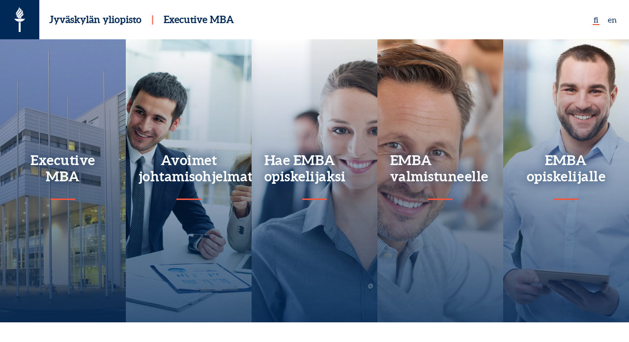

--- FILE ---
content_type: text/html;charset=utf-8
request_url: https://emba.jyu.fi/fi/
body_size: 93721
content:
<!DOCTYPE html>
<html xmlns:esi="http://www.edge-delivery.org/esi/1.0" xmlns="http://www.w3.org/1999/xhtml" lang="fi" data-theme="jyunity" data-build-date="Wed Nov 08 2023 21:03:43 GMT+0200 (Itä-Euroopan normaaliaika)" xml:lang="fi">
<head><meta http-equiv="Content-Type" content="text/html; charset=UTF-8" /><script type="text/javascript" id="CookieConsent" data-bundle="cookie-information" data-culture="FI" src="//policy.app.cookieinformation.com/uc.js"></script>
  <meta charset="utf-8" />
  <meta http-equiv="X-UA-Compatible" content="IE=edge" />
  <meta name="viewport" content="width=device-width, initial-scale=1, shrink-to-fit=no" />
  <title >Etusivu &mdash; Executive MBA</title>
  <link rel="icon" href="https://static.cc.jyu.fi/plone/jyunitytheme-ac8e2595//favicon.ico" />
  <link rel="search" href="https://emba.jyu.fi/fi/@@search" title="Etsi tältä sivustolta" />
  
  <meta name="DC.description" content="EMBA-etusivu" />
<meta name="description" content="EMBA-etusivu" />
<meta name="DC.format" content="text/plain" />
<meta name="DC.type" content="Sivu" />
<meta name="DC.date.valid_range" content="2017/04/27 - " />
<meta name="DC.date.modified" content="2026-01-15T20:52:32+02:00" />
<meta name="DC.date.created" content="2017-04-27T07:37:59+02:00" />
<meta name="DC.language" content="fi" />
  <link rel="home" href="https://emba.jyu.fi/fi" title="Front page" />
  <link rel="contents" href="https://emba.jyu.fi/fi/sitemap" title="Sivukartta" />
  
  <meta content="summary" name="twitter:card" />
<meta content="Etusivu" name="twitter:title" />
<meta content="Executive MBA" property="og:site_name" />
<meta content="Etusivu" property="og:title" />
<meta content="website" property="og:type" />
<meta content="EMBA-etusivu" name="twitter:description" />
<meta content="https://emba.jyu.fi/fi/etusivu" name="twitter:url" />
<meta content="EMBA-etusivu" property="og:description" />
<meta content="https://emba.jyu.fi/fi/etusivu" property="og:url" />
<meta content="https://emba.jyu.fi/fi/etusivu/@@download/image/joulu_.jpg" name="twitter:image" />
<meta content="https://emba.jyu.fi/fi/etusivu/@@download/image/joulu_.jpg" property="og:image" />
<meta content="image/jpeg" property="og:image:type" />
  <link rel="canonical" href="https://emba.jyu.fi/fi" />
  
  
  <link rel="stylesheet" data-name="bundle-default" href="https://static.cc.jyu.fi/plone/jyunitytheme-ac8e2595//default.704b7fd.css" />
  
  <meta name="facebook-domain-verification" content="gp1wf96ml5vuu4q02hqaf6oerwzamf" />

<script type="text/javascript" data-category-consent="cookie_cat_statistic">
(function(window, document, dataLayerName, id) {
window[dataLayerName]=window[dataLayerName]||[],window[dataLayerName].push({start:(new Date).getTime(),event:"stg.start"});var scripts=document.getElementsByTagName('script')[0],tags=document.createElement('script');
function stgCreateCookie(a,b,c){var d="";if(c){var e=new Date;e.setTime(e.getTime()+24*c*60*60*1e3),d="; expires="+e.toUTCString()}document.cookie=a+"="+b+d+"; path=/"}
var isStgDebug=(window.location.href.match("stg_debug")||document.cookie.match("stg_debug"))&&!window.location.href.match("stg_disable_debug");stgCreateCookie("stg_debug",isStgDebug?1:"",isStgDebug?14:-1);
var qP=[];dataLayerName!=="dataLayer"&&qP.push("data_layer_name="+dataLayerName),isStgDebug&&qP.push("stg_debug");var qPString=qP.length>0?("?"+qP.join("&")):"";
tags.async=!0,tags.src="https://jyu.containers.piwik.pro/"+id+".js"+qPString,scripts.parentNode.insertBefore(tags,scripts);
!function(a,n,i){a[n]=a[n]||{};for(var c=0;c<i.length;c++)!function(i){a[n][i]=a[n][i]||{},a[n][i].api=a[n][i].api||function(){var a=[].slice.call(arguments,0);"string"==typeof a[0]&&window[dataLayerName].push({event:n+"."+i+":"+a[0],parameters:[].slice.call(arguments,1)})}}(i[c])}(window,"ppms",["tm","cm"]);
})(window, document, 'dataLayer', '40524b60-9dc2-49fd-a36f-dc1a8b134098');
</script>

<script async src="" data-consent-src="https://www.googletagmanager.com/gtag/js?id=UA-73255020-1" data-category-consent="cookie_cat_statistic"></script>
<script async src="" data-consent-src="https://www.googletagmanager.com/gtag/js?id=UA-73255020-1" data-category-consent="cookie_cat_marketing"></script>

<script nonce="iTCfg9L1">
window.addEventListener('CookieInformationConsentGiven', function (event) {
window.dataLayer = window.dataLayer || []; function gtag(){dataLayer.push(arguments);}

if (CookieInformation.getConsentGivenFor('cookie_cat_statistic')) {
gtag('js', new Date()); gtag('config', 'UA-73255020-1');

} if (CookieInformation.getConsentGivenFor('cookie_cat_marketing')) {
gtag('js', new Date()); gtag('config', 'AW-996452672');

_linkedin_partner_id = "3264529"; window._linkedin_data_partner_ids = window._linkedin_data_partner_ids || []; window._linkedin_data_partner_ids.push(_linkedin_partner_id);

(function(){var s = document.getElementsByTagName("script")[0]; var b = document.createElement("script"); b.type = "text/javascript";b.async = true; b.src = "https://snap.licdn.com/li.lms-analytics/insight.min.js"; s.parentNode.insertBefore(b, s);})();

!function(f,b,e,v,n,t,s){if(f.fbq)return;n=f.fbq=function(){n.callMethod? n.callMethod.apply(n,arguments):n.queue.push(arguments)};if(!f._fbq)f._fbq=n; n.push=n;n.loaded=!0;n.version='2.0';n.queue=[];t=b.createElement(e);t.async=!0; t.src=v;s=b.getElementsByTagName(e)[0];s.parentNode.insertBefore(t,s)}(window, document,'script','https://connect.facebook.net/en_US/fbevents.js');

fbq('init', '927561201360327');
fbq('track', "PageView");

if (window.location.pathname.match('/fi/mba-kysely/kiitos-sivu') != null) {
    fbq('track', "Lead");
} 
if (window.location.pathname.match('/fi/mba-kysely') != null) {
   fbq('track', "AddToWishlist");
}
if (window.location.pathname.match('/fi/opintooikeus/ohjelma-kerrallaan') != null) {
  fbq('track', "ViewContent")
}
if (window.location.pathname.match('/fi/ilmoittaudu/thank-you') != null) {
  fbq('track', 'SubmitApplication');
}
if (window.location.pathname.match('/tilaaops/kiitos-sivu') != null) {
  gtag('event', 'conversion', { 'send_to': 'AW-996452672/op_JCOHu45ABEMDSktsD' });
}

}}, false);
</script>
<link rel="stylesheet" data-bundle="diazo" href="https://emba.jyu.fi/++theme++jyunitytheme-custom/custom.css" /></head>

<body class="design-faculty design-landing no-js pat-bodyclass template-layout_view portaltype-document site-fi section-etusivu icons-on thumbs-on frontend viewpermission-view userrole-anonymous pat-markspeciallinks layout-default-document mosaic-grid" data-i18ncatalogurl="https://emba.jyu.fi/plonejsi18n" data-pat-relateditems="{&quot;basePath&quot;: &quot;/avance/fi&quot;, &quot;rootPath&quot;: &quot;/avance&quot;, &quot;mode&quot;: &quot;auto&quot;, &quot;favorites&quot;: [{&quot;path&quot;: &quot;/avance/fi&quot;, &quot;title&quot;: &quot;Executive MBA&quot;}], &quot;upload&quot;: true}" data-view-url="https://emba.jyu.fi/fi/etusivu" data-pat-tinymce="{&quot;loadingBaseUrl&quot;: &quot;https://emba.jyu.fi/++plone++static/components/tinymce-builded/js/tinymce&quot;, &quot;imageScales&quot;: &quot;[{\&quot;value\&quot;: \&quot;preview\&quot;, \&quot;title\&quot;: \&quot;Keskikokoinen (400 x 400)\&quot;}, {\&quot;value\&quot;: \&quot;thumb\&quot;, \&quot;title\&quot;: \&quot;N\\u00e4yte (200 x 200)\&quot;}, {\&quot;value\&quot;: \&quot;mini\&quot;, \&quot;title\&quot;: \&quot;Pieni (200 x 200)\&quot;}, {\&quot;value\&quot;: \&quot;large\&quot;, \&quot;title\&quot;: \&quot;Suuri (768 x 768)\&quot;}, {\&quot;value\&quot;: \&quot;banner-tall\&quot;, \&quot;title\&quot;: \&quot;banner-tall 1200x600\&quot;}]&quot;, &quot;prependToUrl&quot;: &quot;./@@resolveuid/&quot;, &quot;upload&quot;: {&quot;maxFiles&quot;: 1, &quot;currentPath&quot;: &quot;/fi&quot;, &quot;baseUrl&quot;: &quot;https://emba.jyu.fi&quot;, &quot;initialFolder&quot;: &quot;ba096c9862fe4d9e99e2f8419998354d&quot;, &quot;uploadMultiple&quot;: false, &quot;relativePath&quot;: &quot;@@fileUpload&quot;, &quot;showTitle&quot;: false}, &quot;tiny&quot;: {&quot;content_css&quot;: &quot;https://emba.jyu.fi/fi/++plone++static/plone-compiled.css,https://emba.jyu.fi/fi/++plone++static/tinymce-styles.css,https://static.cc.jyu.fi/plone/jyunitytheme-ac8e2595//default.704b7fd.css&quot;, &quot;external_plugins&quot;: {}, &quot;importcss_selector_filter&quot;: &quot;Folding|modern|invisible&quot;, &quot;paste_word_valid_elements&quot;: &quot;b,strong,i,em,h1,h2,h3,h4,table,thead,tfoot,tbody,tr,th,td,ul,ol,li,p,a[href]&quot;, &quot;plugins&quot;: [&quot;plonelink&quot;, &quot;ploneimage&quot;, &quot;importcss&quot;, &quot;advlist&quot;, &quot;fullscreen&quot;, &quot;hr&quot;, &quot;lists&quot;, &quot;media&quot;, &quot;nonbreaking&quot;, &quot;noneditable&quot;, &quot;pagebreak&quot;, &quot;paste&quot;, &quot;preview&quot;, &quot;print&quot;, &quot;searchreplace&quot;, &quot;tabfocus&quot;, &quot;table&quot;, &quot;visualchars&quot;, &quot;wordcount&quot;, &quot;code&quot;], &quot;menubar&quot;: [&quot;edit&quot;, &quot;table&quot;, &quot;format&quot;, &quot;toolsview&quot;, &quot;insert&quot;], &quot;paste_as_text&quot;: false, &quot;paste_data_images&quot;: false, &quot;importcss_file_filter&quot;: &quot;https://emba.jyu.fi/fi/++plone++static/tinymce-styles.css&quot;, &quot;menu&quot;: {&quot;insert&quot;: {&quot;items&quot;: &quot;link media | template hr&quot;, &quot;title&quot;: &quot;Insert&quot;}, &quot;format&quot;: {&quot;items&quot;: &quot;bold italic underline strikethrough superscript subscript | formats | removeformat&quot;, &quot;title&quot;: &quot;Format&quot;}, &quot;edit&quot;: {&quot;items&quot;: &quot;undo redo | cut copy paste pastetext | searchreplace textpattern selectall | textcolor&quot;, &quot;title&quot;: &quot;Edit&quot;}, &quot;table&quot;: {&quot;items&quot;: &quot;inserttable tableprops deletetable | cell row column&quot;, &quot;title&quot;: &quot;Table&quot;}, &quot;tools&quot;: {&quot;items&quot;: &quot;spellchecker charmap emoticons insertdatetime layer code&quot;, &quot;title&quot;: &quot;Tools&quot;}, &quot;view&quot;: {&quot;items&quot;: &quot;visualaid visualchars visualblocks preview fullpage fullscreen&quot;, &quot;title&quot;: &quot;View&quot;}}, &quot;paste_retain_style_properties&quot;: &quot;color&quot;, &quot;browser_spellcheck&quot;: true, &quot;toolbar&quot;: &quot;ltr rtl | undo redo | styleselect | bold italic | alignleft aligncenter alignright alignjustify | bullist numlist outdent indent | unlink plonelink ploneimage&quot;, &quot;templates&quot;: {}, &quot;convert_urls&quot;: false, &quot;resize&quot;: &quot;both&quot;, &quot;relative_urls&quot;: false, &quot;paste_enable_default_filters&quot;: false, &quot;entity_encoding&quot;: &quot;raw&quot;, &quot;importcss_groups&quot;: [{&quot;filter&quot;: &quot;modern|invisible&quot;, &quot;title&quot;: &quot;Other&quot;}, {&quot;filter&quot;: &quot;Folding&quot;, &quot;title&quot;: &quot;Effects&quot;}], &quot;style_formats&quot;: [{&quot;items&quot;: [], &quot;title&quot;: &quot;Jyunity&quot;}, {&quot;items&quot;: [{&quot;format&quot;: &quot;h2&quot;, &quot;title&quot;: &quot;Header 2&quot;}, {&quot;format&quot;: &quot;h3&quot;, &quot;title&quot;: &quot;Header 3&quot;}, {&quot;format&quot;: &quot;h4&quot;, &quot;title&quot;: &quot;Header 4&quot;}, {&quot;format&quot;: &quot;h5&quot;, &quot;title&quot;: &quot;Header 5&quot;}, {&quot;format&quot;: &quot;h6&quot;, &quot;title&quot;: &quot;Header 6&quot;}], &quot;title&quot;: &quot;Headers&quot;}, {&quot;items&quot;: [{&quot;format&quot;: &quot;p&quot;, &quot;title&quot;: &quot;Paragraph&quot;}, {&quot;format&quot;: &quot;blockquote&quot;, &quot;title&quot;: &quot;Blockquote&quot;}, {&quot;selector&quot;: &quot;p&quot;, &quot;classes&quot;: &quot;callout&quot;, &quot;title&quot;: &quot;Callout&quot;}, {&quot;selector&quot;: &quot;p&quot;, &quot;classes&quot;: &quot;pat-mathjax&quot;, &quot;title&quot;: &quot;MathJax&quot;}], &quot;title&quot;: &quot;Paragraph&quot;}, {&quot;items&quot;: [{&quot;inline&quot;: &quot;span&quot;, &quot;classes&quot;: &quot;underlined&quot;, &quot;title&quot;: &quot;Underlined&quot;}, {&quot;inline&quot;: &quot;span&quot;, &quot;classes&quot;: &quot;small-font&quot;, &quot;title&quot;: &quot;Small font&quot;}, {&quot;inline&quot;: &quot;span&quot;, &quot;classes&quot;: &quot;large-font&quot;, &quot;title&quot;: &quot;Large font&quot;}, {&quot;inline&quot;: &quot;span&quot;, &quot;classes&quot;: &quot;huge-font&quot;, &quot;title&quot;: &quot;Huge font&quot;}, {&quot;inline&quot;: &quot;span&quot;, &quot;classes&quot;: &quot;hero-font&quot;, &quot;title&quot;: &quot;Hero font&quot;}], &quot;title&quot;: &quot;Text effects&quot;}, {&quot;items&quot;: [{&quot;inline&quot;: &quot;span&quot;, &quot;classes&quot;: &quot;fa fa-twitter&quot;, &quot;title&quot;: &quot;X&quot;}, {&quot;inline&quot;: &quot;span&quot;, &quot;classes&quot;: &quot;fa fa-instagram&quot;, &quot;title&quot;: &quot;Instagram&quot;}, {&quot;inline&quot;: &quot;span&quot;, &quot;classes&quot;: &quot;fa fa-facebook&quot;, &quot;title&quot;: &quot;Facebook&quot;}, {&quot;inline&quot;: &quot;span&quot;, &quot;classes&quot;: &quot;icon icon-chevron-white-right&quot;, &quot;title&quot;: &quot;Arrow-right&quot;}, {&quot;inline&quot;: &quot;span&quot;, &quot;classes&quot;: &quot;icon icon-external-link&quot;, &quot;title&quot;: &quot;External-link&quot;}], &quot;title&quot;: &quot;Icons&quot;}, {&quot;items&quot;: [{&quot;inline&quot;: &quot;span&quot;, &quot;classes&quot;: &quot;red&quot;, &quot;title&quot;: &quot;Red&quot;}, {&quot;inline&quot;: &quot;span&quot;, &quot;classes&quot;: &quot;gold&quot;, &quot;title&quot;: &quot;Gold&quot;}, {&quot;inline&quot;: &quot;span&quot;, &quot;classes&quot;: &quot;gray&quot;, &quot;title&quot;: &quot;Gray&quot;}], &quot;title&quot;: &quot;Text coloring&quot;}, {&quot;items&quot;: [{&quot;format&quot;: &quot;bold&quot;, &quot;icon&quot;: &quot;bold&quot;, &quot;title&quot;: &quot;Bold&quot;}, {&quot;format&quot;: &quot;italic&quot;, &quot;icon&quot;: &quot;italic&quot;, &quot;title&quot;: &quot;Italic&quot;}, {&quot;format&quot;: &quot;underline&quot;, &quot;classes&quot;: &quot;underline&quot;, &quot;icon&quot;: &quot;underline&quot;, &quot;title&quot;: &quot;Underline&quot;}, {&quot;format&quot;: &quot;strikethrough&quot;, &quot;icon&quot;: &quot;strikethrough&quot;, &quot;title&quot;: &quot;Strikethrough&quot;}, {&quot;format&quot;: &quot;superscript&quot;, &quot;icon&quot;: &quot;superscript&quot;, &quot;title&quot;: &quot;Superscript&quot;}, {&quot;format&quot;: &quot;subscript&quot;, &quot;icon&quot;: &quot;subscript&quot;, &quot;title&quot;: &quot;Subscript&quot;}, {&quot;format&quot;: &quot;code&quot;, &quot;icon&quot;: &quot;code&quot;, &quot;title&quot;: &quot;Code&quot;}], &quot;title&quot;: &quot;Inline&quot;}, {&quot;items&quot;: [{&quot;format&quot;: &quot;alignleft&quot;, &quot;icon&quot;: &quot;alignleft&quot;, &quot;title&quot;: &quot;Left&quot;}, {&quot;format&quot;: &quot;aligncenter&quot;, &quot;icon&quot;: &quot;aligncenter&quot;, &quot;title&quot;: &quot;Center&quot;}, {&quot;format&quot;: &quot;alignright&quot;, &quot;icon&quot;: &quot;alignright&quot;, &quot;title&quot;: &quot;Right&quot;}, {&quot;format&quot;: &quot;alignjustify&quot;, &quot;icon&quot;: &quot;alignjustify&quot;, &quot;title&quot;: &quot;Justify&quot;}], &quot;title&quot;: &quot;Alignment&quot;}, {&quot;items&quot;: [{&quot;selector&quot;: &quot;table&quot;, &quot;classes&quot;: &quot;modern&quot;, &quot;title&quot;: &quot;JYUnity&quot;}, {&quot;selector&quot;: &quot;table&quot;, &quot;classes&quot;: &quot;listing&quot;, &quot;title&quot;: &quot;Listing&quot;}, {&quot;selector&quot;: &quot;table&quot;, &quot;classes&quot;: &quot;invisible-grid&quot;, &quot;title&quot;: &quot;Invisible grid&quot;}], &quot;title&quot;: &quot;Tables&quot;}, {&quot;items&quot;: [{&quot;selector&quot;: &quot;ul&quot;, &quot;classes&quot;: &quot;content-listing&quot;, &quot;title&quot;: &quot;JYUnity&quot;}, {&quot;selector&quot;: &quot;ul&quot;, &quot;classes&quot;: &quot;listFoldingItems&quot;, &quot;title&quot;: &quot;Folding&quot;}, {&quot;selector&quot;: &quot;ul&quot;, &quot;classes&quot;: &quot;arrow-listing&quot;, &quot;title&quot;: &quot;Arrow&quot;}], &quot;title&quot;: &quot;List styles&quot;}, {&quot;items&quot;: [{&quot;selector&quot;: &quot;img&quot;, &quot;classes&quot;: &quot;captioned-image&quot;, &quot;title&quot;: &quot;Toggle captions&quot;}], &quot;title&quot;: &quot;Image styles&quot;}], &quot;formats&quot;: {&quot;clearfix&quot;: {&quot;classes&quot;: &quot;clearfix&quot;, &quot;block&quot;: &quot;div&quot;}, &quot;discreet&quot;: {&quot;inline&quot;: &quot;span&quot;, &quot;classes&quot;: &quot;discreet&quot;}}, &quot;importcss_append&quot;: true}, &quot;base_url&quot;: &quot;https://emba.jyu.fi/fi/etusivu&quot;, &quot;relatedItems&quot;: {&quot;vocabularyUrl&quot;: &quot;https://emba.jyu.fi/@@getVocabulary?name=plone.app.vocabularies.Catalog&quot;, &quot;folderTypes&quot;: [&quot;Folder&quot;, &quot;Large Plone Folder&quot;, &quot;Plone Site&quot;], &quot;basePath&quot;: &quot;/avance/fi&quot;, &quot;sort_on&quot;: &quot;sortable_title&quot;, &quot;rootPath&quot;: &quot;/avance&quot;, &quot;upload&quot;: &quot;true&quot;, &quot;sort_order&quot;: &quot;ascending&quot;, &quot;mode&quot;: &quot;auto&quot;, &quot;favorites&quot;: [{&quot;path&quot;: &quot;/avance/fi&quot;, &quot;title&quot;: &quot;Executive MBA&quot;}]}, &quot;prependToScalePart&quot;: &quot;/@@images/image/&quot;, &quot;imageTypes&quot;: [&quot;Image&quot;], &quot;linkAttribute&quot;: &quot;UID&quot;}" data-pat-plone-modal="{&quot;actionOptions&quot;: {&quot;displayInModal&quot;: false, &quot;timeout&quot;: 30000}}" data-pat-markspeciallinks="{&quot;mark_special_links&quot;: false}" data-portal-url="https://emba.jyu.fi" data-pat-pickadate="{&quot;date&quot;: {&quot;selectYears&quot;: 200}, &quot;time&quot;: {&quot;interval&quot;: 15} }" data-base-url="https://emba.jyu.fi/fi/etusivu"><nav id="skip-links" aria-label="Pikalinkit"><a class="sr-only sr-only-focusable position-absolute bg-white" style="z-index:1" href="#content">Siirry suoraan sisältöön</a></nav>

<aside class="pat-jybar"></aside>



<header class="site-header site-header-avance container-fluid d-print-none pat-headroom" >
  <div class="site-menu-button-container container align-items-end">
    
    <nav class="site-language-selector-container site-menu-button d-flex align-items-center d-lg-none" aria-label="Language menu, kielivalikko" >
      <span class="selected" aria-hidden="true" >fi</span
           ><a href="https://emba.jyu.fi/en" title="English: change language to English" aria-label="English: change language to English" >en</a
           >
    </nav>
  </div>
  <div class="site-brand-container container">
    <div class="row no-gutters" >
      <div class="col-2 col-sm-2 col-md-2 d-lg-flex site-logo-container">
        <a class="site-logo" href="https://www.jyu.fi/" title="Jyväskylän yliopisto" aria-label="Jyväskylän yliopisto" ></a>
        <p class="d-none d-md-inline site-name">
          <a href="https://www.jyu.fi/" aria-hidden="true" >Jyväskylän yliopisto</a
           >
          
            <span class="px-3 text-terracotta" aria-hidden="true">|</span>
            <a href="https://emba.jyu.fi/fi" aria-label="Executive MBA" >Executive MBA</a
             >
          
        </p>
      </div>
      
      
      <div class="col-7 col-sm-8 d-md-none site-name-container no-gutters">
        
        <p class="site-name site-name-sm" >
          <a href="https://emba.jyu.fi/fi" >Executive MBA</a
           >
        </p>
      </div>

      <div class="d-none d-xl-flex site-links-search-container pr-0" >
        <div class="site-links-container">
          <nav class="site-language-selector-container" aria-label="Language menu, kielivalikko" >
            <span class="selected" aria-hidden="true" >fi</span
                 ><a href="https://emba.jyu.fi/en" title="English: change language to English" aria-label="English: change language to English" >en</a
                 >
          </nav>
          
        </div>
        
        
      </div>
    </div>

    

    

    
  </div>
  <div class="site-menu-container container-fluid" id="site-menu" aria-hidden="true" hidden="hidden" >
    <div class="login-container">
      <div class="container">
        <div class="row">
          <div class="col-12 site-links-container">
            <nav class="site-language-selector-container" aria-label="Language menu, kielivalikko" >
              
                <a href="https://emba.jyu.fi/fi" aria-label="Suomi: vaihda kieli suomeksi" title="Suomi: vaihda kieli suomeksi" >fi</a
                 >
                <span class="separator" aria-hidden="true" >|</span
                 >
              
                <a href="https://emba.jyu.fi/en" aria-label="English: change language to English" title="English: change language to English" >en</a
                 >
                
              
            </nav>
            
            <span class="log-in" data-pat-plone-modal='{"ajaxUrl": "https://emba.jyu.fi/fi/etusivu/login?ajax_load=1"}' >
              <!--<span class="separator">|</span>-->
              <a data-pat-plone-modal='{&quot;prependContent&quot;: &quot;.portalMessage&quot;, &quot;title&quot;: &quot;Kirjaudu&quot;, &quot;width&quot;: &quot;26em&quot;}' href="https://emba.jyu.fi/fi/etusivu/login?came_from=https%3A%2F%2Femba.jyu.fi%2Ffi%2Fetusivu" class="pat-plone-modal-disabled" >Kirjaudu</a
               >
            </span>
          </div>
        </div>
      </div>
    </div>
    <div class="container">
      <div class="row site-menu" >
        <nav class="col-12 col-md-4">
          <ul>
            <li class="nav-head pat-aria-expand" aria-controls="site-menu-list-00" aria-list-color="true" >
              <a class="nav-head pat-aria-expand" aria-controls="site-menu-list-00" aria-expanded="false" data-pat-aria-expand="hidden:false" href="#site-menu-list-00" >
                <i class="fa fa-plus-blue"></i>
                Tiedekunnat
              </a>
              <ul class="nav-items" id="site-menu-list-00" aria-hidden="true">
                <li class="nested-list">
                  <a href="https://www.jyu.fi/hytk/fi/" title="Humanistis-yhteiskuntatieteellinen tiedekunta" >
                    Humanistis-yhteiskuntatieteellinen
                  </a>
                  <ul>
                    <li>
                      <a href="https://www.jyu.fi/hytk/fi/laitokset/hela/">
                        Historian ja etnologian laitos
                      </a>
                    </li>
                    <li>
                      <a href="https://www.jyu.fi/hytk/fi/laitokset/kivi/">
                        Kieli- ja viestintätieteiden laitos
                      </a>
                    </li>
                    <li>
                      <a href="https://www.jyu.fi/hytk/fi/laitokset/mutku/">
                        Musiikin, taiteen ja kulttuurin tutkimuksen laitos
                      </a>
                    </li>
                    <li>
                      <a href="https://www.jyu.fi/hytk/fi/laitokset/solki/">
                        Soveltavan kielentutkimuksen keskus
                      </a>
                    </li>
                    <li>
                      <a href="https://www.jyu.fi/hytk/fi/laitokset/yfi/">
                        Yhteiskuntatieteiden ja filosofian laitos
                      </a>
                    </li>
                  </ul>
                </li>
                <li>
                  <a href="https://www.jyu.fi/it/" title="Informaatioteknologian tiedekunta" >
                    Informaatioteknologian
                  </a>
                </li>
                <li>
                  <a href="https://www.jyu.fi/jsbe/">
                    Kauppakorkeakoulu
                  </a>
                </li>
                <li class="nested-list">
                  <a href="https://www.jyu.fi/edupsy/" title="Kasvatustieteiden ja psykologian tiedekunta" >
                    Kasvatustieteiden ja psykologian
                  </a>
                  <ul>
                    <li>
                      <a href="https://www.jyu.fi/edupsy/fi/laitokset/kat/">
                        Kasvatustieteiden laitos
                      </a>
                    </li>
                    <li>
                      <a href="https://www.jyu.fi/edupsy/fi/laitokset/okl/">
                        Opettajankoulutuslaitos
                      </a>
                    </li>
                    <li>
                      <a href="https://www.jyu.fi/edupsy/fi/laitokset/psykologia/" >
                        Psykologian laitos
                      </a>
                    </li>
                    <li>
                      <a href="https://www.norssi.jyu.fi/">
                        Normaalikoulu
                      </a>
                    </li>
                  </ul>
                </li>
                <li>
                  <a href="https://www.jyu.fi/sport/" title="Liikuntatieteellinen tiedekunta" >
                    Liikuntatieteellinen
                  </a>
                </li>
                <li class="nested-list">
                  <a href="https://www.jyu.fi/science/">
                    Matemaattis-luonnontieteellinen
                  </a>
                  <ul>
                    <li>
                      <a href="https://www.jyu.fi/science/fi/bioenv/">
                        Bio- ja ympäristötieteiden laitos
                      </a>
                    </li>
                    <li>
                      <a href="https://www.jyu.fi/science/fi/fysiikka/">
                        Fysiikan laitos
                      </a>
                    </li>
                    <li>
                      <a href="https://www.jyu.fi/science/fi/kemia/">
                        Kemian laitos
                      </a>
                    </li>
                    <li>
                      <a href="https://www.jyu.fi/science/fi/maths/">
                        Matematiikan ja tilastotieteen laitos
                      </a>
                    </li>
                  </ul>
                </li>
              </ul>
            </li>
            <li class="nav-head pat-aria-expand" aria-controls="site-menu-list-01" aria-list-color="true" >
              <a class="nav-head pat-aria-expand" aria-controls="site-menu-list-01" aria-expanded="false" data-pat-aria-expand="hidden:false" href="#site-menu-list-01" >
                <i class="fa fa-plus-blue"></i>
                Erillislaitokset
              </a>
              <ul class="nav-items" id="site-menu-list-01" aria-hidden="true">
                <li>
                  <a href="https://osc.jyu.fi/fi">
                    Avoimen tiedon keskus
                  </a>
                  <ul>
                    <li>
                      <a href="https://kirjasto.jyu.fi/">
                        Kirjasto
                      </a>
                    </li>
                    <li>
                      <a href="https://www.jyu.fi/erillis/museo/">
                        Museo
                      </a>
                    </li>
                  </ul>
                </li>
                <li>
                  <a href="https://www.avoin.jyu.fi/">
                    Avoin yliopisto
                  </a>
                </li>
                <li>
                  <a href="https://www.chydenius.fi/">
                    Kokkolan yliopistokeskus Chydenius
                  </a>
                </li>
                <li>
                  <a href="https://ktl.jyu.fi/">
                    Koulutuksen tutkimuslaitos
                  </a>
                </li>
                <li>
                  <a href="https://movi.jyu.fi/fi">
                    Monikielisen akateemisen viestinnän keskus
                  </a>
                </li>
              </ul>
            </li>
            <li class="nav-head pat-aria-expand" aria-controls="site-menu-list-06" aria-list-color="true" >
              <a class="nav-head pat-aria-expand" aria-controls="site-menu-list-06" aria-expanded="false" data-pat-aria-expand="hidden:false" href="#site-menu-list-06" >
                <i class="fa fa-plus-blue"></i>
                <!--Yliopisto&shy;palvelut-->
                Palvelut
              </a>
              <ul class="nav-items" id="site-menu-list-06" aria-hidden="true">
                <li>
                  <a href="https://www.avoin.jyu.fi/fi">
                    Avoin yliopisto
                  </a>
                </li>
                <li>
                  <a href="https://www.jyu.fi/fi/yhteistyo/alumni">
                    Alumnille
                  </a>
                </li>
                <li>
                  <a href="http://jyu.fi/digipalvelut">
                    Digipalvelut
                  </a>
                </li>
                <li>
                  <a href="https://www.jyu.fi/fi/palvelut/jyuniorit">
                    JYUniorit - Lasten ja nuorten yliopisto
                  </a>
                </li>
                <li>
                  <a href="https://www.jyu.fi/fi/yliopistopalvelut/koulutuspalvelut/kansainvaliset-palvelut/" >
                    Kansainväliset palvelut
                  </a>
                </li>
                <li>
                  <a href="http://kirjasto.jyu.fi/">
                    Kirjasto
                  </a>
                </li>
                <li>
                  <a href="https://www.jyu.fi/fi/palvelut/kulttuuri">
                    Kulttuuripalvelut
                  </a>
                </li>
                <li>
                  <a href="https://www.jyu.fi/fi/yliopistopalvelut/viestintapalvelut" >
                    Markkinointi ja viestintä
                  </a>
                </li>
                <li>
                  <a href="https://www.jyu.fi/tiedemuseo">
                    Tiedemuseo
                  </a>
                </li>
                <li>
                  <a href="https://www.jyu.fi/fi/yliopistopalvelut/salit-tilavaraus" >
                    Tilavaraukset
                  </a>
                </li>
                <li>
                  <a href="https://www.korkeakoululiikunta.fi/">
                    uMove - Jyväskylän korkeakoululiikunta
                  </a>
                </li>
                <li>
                  <a href="https://www.jyu.fi/fi/palvelut/soppi">
                    Yliopistokauppa SOPPI ja verkkokauppa
                  </a>
                </li>
                <li>
                  <a href="https://www.jyu.fi/palvelut/yopaino">
                    Yliopistopaino
                  </a>
                </li>
              </ul>
            </li>
          </ul>
        </nav>
        <nav class="col-12 col-md-4">
          <ul>
            <li>
              <a href="https://www.jyu.fi/fi/hakijalle">
                Hakijalle
              </a>
            </li>
            <li>
              <a href="https://www.jyu.fi/fi/opiskelijalle">
                Opiskelijalle
              </a>
            </li>
            <li>
              <a href="https://www.jyu.fi/fi/jatkuva-oppiminen">
                Jatkuva oppiminen
              </a>
            </li>
            <li>
              <a href="https://www.jyu.fi/fi/tutkimus/">
                Tutkimus
              </a>
            </li>
            <li>
              <a href="https://www.jyu.fi/fi/yliopisto">
                Yliopisto
              </a>
            </li>
            <li>
              <a href="https://www.jyu.fi/fi/yhteistyo/">
                Yhteistyö
              </a>
            </li>
          </ul>
        </nav>
        
        
        <div class="col-md-4 col-contact">
          <ul>
            <li>
              <a href="https://www.jyu.fi/ajankohtaista/">
                Ajankohtaista
              </a>
            </li>
            <li>
              <a href="https://www.jyu.fi/fi/yliopisto/tyopaikat/">
                Avoimet työpaikat
              </a>
            </li>
            <li>
              <a href="https://www.jyu.fi/fi/yhteystiedot/">
                Yhteystiedot
              </a>
            </li>
          </ul>
        </div>
        
      </div>

      

      

      
    </div>
  </div>
</header>
<aside class="site-header-placeholder"></aside>



<div>
      
    </div>

<nav class="container-fluid menu pat-menu" data-panel="menu">
  <div class="row">
    <div class="col-12 col-md nav-item">
      <i class="fa fa-chevron-left d-md-none"></i>
      <div class="backdrop">
        <img alt="EMBA" title="EMBA" src="https://emba.jyu.fi/fi/etusivu/@@plone.app.standardtiles.image/menu-1-image/@@images/2f902c5f-0cb6-4a94-b51f-f4365c62f631.jpeg" width="800" />
      </div>
      <div class="content">
        <h3>Executive MBA</h3>
<ul>
<li class="message-stanza-depth-1">
<p><strong><a data-val="be1815ddf9a2eac18c20d49cef4a405c" href="https://emba.jyu.fi/fi/opinnot" data-linktype="internal">Opinnot</a></strong></p>
</li>
<li class="message-stanza-depth-1"><a href="https://emba.jyu.fi/fi/tilaaops" data-linktype="external" data-val="https://emba.jyu.fi/fi/tilaaops"><strong>Tilaa henkilökohtainen EMBA-suunnitelma</strong></a></li>
<li class="message-stanza-depth-1"><strong><a data-val="e9b53ec412914bf893818fa5b2d3b918" href="https://emba.jyu.fi/fi/opinnot/hyodyt-osallistujalle-ja-yritykselle" data-linktype="internal">Hyödyt osallistujalle ja yritykselle</a></strong></li>
<li class="message-stanza-depth-1"><strong><a data-val="c5c4d54a93fd459aa0a1666d2c4bfc88" href="https://emba.jyu.fi/fi/opinnot/aikataulut" data-linktype="internal">EMBA-aikataulut (pdf)</a></strong></li>
<li class="message-stanza-depth-1"><strong><a data-val="35ace34c-57a9-4a52-a6a6-d0091506735e" href="https://emba.jyu.fi/fi/opinnot/hinta" data-linktype="internal">Hinta</a></strong> </li>
<li class="message-stanza-depth-1"><strong><a data-val="c41b987da60c727d11fd6b0ea6a74f7a" href="https://emba.jyu.fi/fi/faq" data-linktype="internal">Usein kysyttyä</a></strong></li>
<li class="message-stanza-depth-1"><strong><a data-val="c204e86af1a2183de3e915b25d686b61" href="https://emba.jyu.fi/fi/yhteystiedot" data-linktype="internal">EMBA-tiimi palveluksessasi</a></strong></li>
</ul>
      </div>
    </div>
    <div class="col-12 col-md nav-item">
      <i class="fa fa-chevron-left d-md-none"></i>
      <div class="backdrop">
        <img alt="Ilmoittaudu" title="Ilmoittaudu" src="https://emba.jyu.fi/fi/etusivu/@@plone.app.standardtiles.image/menu-2-image/@@images/918acd6a-ab1c-4763-a277-32cfb7c5b94c.jpeg" width="800" />
      </div>
      <div class="content">
        <h3 style="text-align: center;"><a data-val="905cbe25712240b6b3863d5e62539060" href="https://emba.jyu.fi/fi/opinnot/avoimet/johtamisohjelmat" data-linktype="internal">Avoimet johtamisohjelmat</a></h3>
<p> </p>
<ul>
<li class="message-stanza-depth-1"><strong><a href="/avance/resolveuid/0a8716ff175142a586d01907f6ae06a7" data-linktype="internal" data-val="0a8716ff175142a586d01907f6ae06a7">Johtajuus ja yhteisödynamiikka</a></strong></li>
<li class="message-stanza-depth-1"><strong><a href="/avance/resolveuid/4cbe325d073c43339c335a726d50e201" data-linktype="internal" data-val="4cbe325d073c43339c335a726d50e201">Johtamisen Psykodynamiikka</a></strong></li>
<li class="message-stanza-depth-1"><a href="/avance/resolveuid/597fadb303b8463f8937920f285a6cf0" data-linktype="internal" data-val="597fadb303b8463f8937920f285a6cf0"><strong>Menestyksen Strategia</strong>t</a></li>
<li class="message-stanza-depth-1"><strong><a href="/avance/resolveuid/4288538861f144da8604fdf6ccdf74a8" data-linktype="internal" data-val="4288538861f144da8604fdf6ccdf74a8">Muutosjohtaminen</a></strong></li>
<li class="message-stanza-depth-1"><strong><a data-val="81e6fb7bcf854aa0b6c276dcf7fc3356" href="https://emba.jyu.fi/fi/opinnot/rakenne/valinnaiset/thj/1thj" data-linktype="internal" target="_blank" rel="noopener">Strateginen SOTE-johtaminen</a></strong></li>
<li class="message-stanza-depth-1"><strong><a data-val="22dc452d74bb42a7b10300a46f920553" href="https://emba.jyu.fi/fi/opinnot/rakenne/valinnaiset/syva/strateginen-yritysvastuu" data-linktype="internal">Strateginen yritysvastuu</a></strong></li>
<li class="message-stanza-depth-1"><strong><a href="/avance/resolveuid/e080ee62344c49d3ba68cf292a95601e" data-linktype="internal" data-val="e080ee62344c49d3ba68cf292a95601e">Talouden ja liiketoimintariskien johtaminen</a></strong></li>
<li class="message-stanza-depth-1"><a data-val="3b9f106c4a6b484689ecc3b168e84693" href="https://emba.jyu.fi/fi/opinnot/rakenne/valinnaiset/tekojo/tekoaly-ja-liiketoiminnan-johtaminen" data-linktype="internal"><strong>Tekoäly ja liiketoiminnan johtaminen</strong></a></li>
<li class="message-stanza-depth-1"><strong><a href="/avance/resolveuid/f0e516b87d4140c0a24c8ccd5c25635a" data-linktype="internal" data-val="f0e516b87d4140c0a24c8ccd5c25635a">Tulevaisuuden liiketoimintaympäristö</a></strong></li>
<li class="message-stanza-depth-1"><strong><a data-val="58e2bc4d03d74ded961bbc34de9be6bc" href="https://emba.jyu.fi/fi/opinnot/rakenne/valinnaiset/vejo" data-linktype="internal">Verkostojen johtaminen kompleksisessa maailmassa</a></strong></li>
<li><strong><a data-val="4f7d0d0613a141d69f724eb39823b6b6" href="https://emba.jyu.fi/fi/opinnot/rakenne/valinnaiset/int/int" data-linktype="internal">International Study Trip</a></strong></li>
</ul>
      </div>
    </div>
    <div class="col-12 col-md nav-item">
      <i class="fa fa-chevron-left d-md-none"></i>
      <div class="backdrop">
        <img alt="EMBA haku" title="EMBA haku" src="https://emba.jyu.fi/fi/etusivu/@@plone.app.standardtiles.image/menu-3-image/@@images/3852e154-d57d-486e-b9d2-ed1b4dda3c8d.jpeg" width="800" />
      </div>
      <div class="content">
        <h3 style="text-align: left;">Hae EMBA opiskelijaksi</h3>
<ul>
<li class="message-stanza-depth-1"><strong><a data-val="35cf8d12c0e2b1bb21561eb50c0c5211" href="https://emba.jyu.fi/fi/opintooikeus" data-linktype="internal">Hae Executive MBA-opiskelijaksi</a></strong></li>
<li class="message-stanza-depth-1"><strong><a href="https://emba.jyu.fi/fi/tilaaops" data-linktype="external" data-val="https://emba.jyu.fi/fi/tilaaops">Tilaa EMBA-suunnitelma sitoumuksetta</a></strong></li>
<li class="message-stanza-depth-1"><strong><a data-val="a01b79d1566647c09c0c32751af072f5" href="https://emba.jyu.fi/fi/opintooikeus/executive-mba-verkkoinfo/jyuemba" data-linktype="internal">Tule kuulolle EMBA-verkkoinfoon</a></strong></li>
<li class="message-stanza-depth-1"><strong><a data-val="a67a44e3fd1745088ca40dbdf5bbf317" href="https://emba.jyu.fi/fi/opintooikeus/opiskelijatarinat" data-linktype="internal">Lue EMBA-opiskelijatarinat</a></strong></li>
<li class="message-stanza-depth-1"><strong><a data-val="2e828b21fd0c40fcba39c4d563be5cda" href="https://emba.jyu.fi/fi/opintooikeus/emba-pahkinankuoressa" data-linktype="internal">EMBA-opinnot pähkinänkuoress</a>a</strong></li>
<li class="message-stanza-depth-1"><strong><a data-val="44cac7a45efd4e80b147ed3fd25a3ef3" href="https://emba.jyu.fi/fi/uutiskirje" data-linktype="internal">Tilaa EMBA-uutiskirje</a></strong></li>
</ul>
      </div>
    </div>
    <div class="col-12 col-md nav-item">
      <i class="fa fa-chevron-left d-md-none"></i>
      <div class="backdrop">
        <img alt="EMBA alumnit" title="EMBA alumnit" src="https://emba.jyu.fi/fi/etusivu/@@plone.app.standardtiles.image/menu-4-image/@@images/d478b094-b7a6-4f14-895d-c73f89fb862e.jpeg" width="800" />
      </div>
      <div class="content">
        <h3 style="text-align: left;">EMBA valmistuneelle </h3>
<ul>
<li class="message-stanza-depth-1"><strong><a data-val="266a7700a030307119eabae64aa0ddf7" href="https://emba.jyu.fi/fi/alumni/tule" data-linktype="internal">Tervetuloa verkostoitumaan</a></strong></li>
<li class="message-stanza-depth-1"><strong><a data-val="33e1a967-da51-4714-8723-0eb17e866478" href="https://emba.jyu.fi/fi/alumni/tapahtuma" data-linktype="internal">Alumni- ja asiakastapahtumat</a></strong></li>
<li class="message-stanza-depth-1"><a data-val="b314567161524ec9a37daf067f57b866" href="https://emba.jyu.fi/fi/alumni/alumnitarinat" data-linktype="internal" target="_blank" rel="noopener"><strong>EMBA-alumnitarinat</strong></a></li>
<li class="message-stanza-depth-1"><strong><a data-val="2eab60e59f484441ae1d3499d2a3eb64" href="https://emba.jyu.fi/fi/alumni/liikkeenjohdon_tilauskoulutus" data-linktype="internal">Tilaa johtamiskoulutus yrityksellesi</a></strong></li>
</ul>
<p> </p>
      </div>
    </div>
    <div class="col-12 col-md nav-item">
      <i class="fa fa-chevron-left d-md-none"></i>
      <div class="backdrop">
        <img alt="EMBA-Opiskelijalle" title="EMBA-Opiskelijalle" src="https://emba.jyu.fi/fi/etusivu/@@plone.app.standardtiles.image/menu-5-image/@@images/8104f7a6-2207-4096-b72b-cec8313c800c.jpeg" width="800" />
      </div>
      <div class="content">
        <h3>EMBA opiskelijalle</h3>
<p><strong> </strong></p>
<ul>
<li><strong><a href="https://cloud.priimalms.com/ns/jyuemba" target="_blank" rel="noopener" data-linktype="external" data-val="https://cloud.priimalms.com/ns/jyuemba">EMBA Priim</a>a</strong></li>
<li><strong><a href="https://emba.crmieportal.com/" data-linktype="external" data-val="https://emba.crmieportal.com/">EMBA Opintoportaali</a></strong></li>
<li><strong><a data-val="fe93a114752d4d73b1ea468dc67612a4" href="https://emba.jyu.fi/fi/opinnot/rakenne/yhteiset/opintojen_ohjaus" data-linktype="internal">EMBA Opintojen ohjausseminaarit</a></strong></li>
<li class="message-stanza-depth-1"><a href="https://emba.jyu.fi/fi/etusivu/@@resolveuid/c5c4d54a93fd459aa0a1666d2c4bfc88" data-linktype="internal" data-val="c5c4d54a93fd459aa0a1666d2c4bfc88"><span style="font-weight: bolder;">EMBA Aikataulut (pdf)</span></a></li>
<li class="message-stanza-depth-1"><strong><a data-val="8371349f12c64625bf74a54fa6991cef" href="https://emba.jyu.fi/fi/opiskelijalle/digital" data-linktype="internal">EMBA Opiskelijan työvälineet</a></strong></li>
</ul>
      </div>
    </div>
  </div>
</nav>

<div class="container main">
  <div class="col-12">

    <aside id="global_statusmessage" data-slots="&gt; global_statusmessage">
      

    </aside>

    <article id="content" role="main" data-panel="content" data-slots="content body">
      <div class="mosaic-grid-row">
        <div class="mosaic-grid-cell mosaic-width-full mosaic-position-leftmost">
          <div class="movable removable mosaic-tile mosaic-collective.themefragments.fragment-tile mosaic-tile-padding-bottom">
          <div class="mosaic-tile-content">
          <div class="fragment-heroimage heroimage-zoom" >
    
      <div style="background-image: url(https://emba.jyu.fi/fi/kuvat-uudet/jyuemba-joustavampi.jpg/@@images/dc915b0c-009d-50ef-4472-c3a95ce7b92e.jpeg);
                background-position: 7.36% 18.46%;" class="backdrop filtered " >
      </div>
    
    

    <a href="https://emba.jyu.fi/fi/tilaaops" aria-label="Tilaa sitoumuksetta yksilöllinen EMBA-suunnitelma." >
      
        
      <span class="content">
        <span class="title" >Tilaa sitoumuksetta yksilöllinen EMBA-suunnitelma.</span>
        <span class="subtitle" >Saat sähköpostiisi sinulle räätälöidyt EMBA-opinnot aikatauluineen ja kustannuksineen.</span>
      </span>
    
      
    </a>
  </div>
          </div>
          </div>
        </div>
      </div>
      <div class="mosaic-grid-row">
        <div class="mosaic-grid-cell mosaic-width-half mosaic-position-leftmost">
          <div class="movable removable mosaic-tile mosaic-collective.themefragments.fragment-tile">
          <div class="mosaic-tile-content">
          <div class="newspick newspick-default" >
          <div class="backdrop filtered default-filter">
            <img src="https://emba.jyu.fi/fi/opinnot/rakenne/valinnaiset/tekojo/tekoaly-ja-liiketoiminnan-johtaminen/@@images/079eddaf-4bb2-2e62-6614-4db210c9cd78.jpeg" class="pat-focuspoint" alt="" style="min-width: 720px;" height="481" data-pat-focuspoint="x:0.5637023207615499; y:0.5503827009962101" />
          </div>
          <div class="topic">Tekoäly ja liiketoiminnan johtaminen</div>
          <div class="content">
            <div class="title d-none d-md-block">
              <a href="https://emba.jyu.fi/fi/opinnot/rakenne/valinnaiset/tekojo/tekoaly-ja-liiketoiminnan-johtaminen" >Laajenna näkökulmaa tekoälyn mahdollisuuksista yrityksesi liiketoiminnan kehittämisessä.</a
               >
            </div>
            <div class="title d-md-none">
              <a href="https://emba.jyu.fi/fi/opinnot/rakenne/valinnaiset/tekojo/tekoaly-ja-liiketoiminnan-johtaminen" >Laajenna näkökulmaa tekoälyn mahdollisuuksista yrityksesi liiketoiminnan kehittämisessä.</a
               >
            </div>
            <div class="subtitle">Ohjelma käynnistyy 16.3.2026 Helsingissä.</div>
            
          </div>
        </div>
          </div>
          </div>
        </div>
        <div class="mosaic-grid-cell mosaic-width-half mosaic-position-half">
          <div class="movable removable mosaic-tile mosaic-collective.themefragments.fragment-tile">
          <div class="mosaic-tile-content">
          <div class="newspick newspick-default" >
          <div class="backdrop filtered default-filter">
            <img src="https://emba.jyu.fi/fi/opinnot/rakenne/valinnaiset/thj/1thj/@@images/e75b6d88-4050-25cf-1269-e3321b4c64ca.jpeg" class="pat-focuspoint" alt="" style="min-width: 720px;" height="487" />
          </div>
          <div class="topic">Strateginen SOTE-johtaminen</div>
          <div class="content">
            <div class="title d-none d-md-block">
              <a href="https://emba.jyu.fi/fi/opinnot/rakenne/valinnaiset/thj/1thj" >Vahvista strategisia ja operatiivisia johtamistaitojasi käytännönläheisesti ja vaikuttavasti.</a
               >
            </div>
            <div class="title d-md-none">
              <a href="https://emba.jyu.fi/fi/opinnot/rakenne/valinnaiset/thj/1thj" >Vahvista strategisia ja operatiivisia johtamistaitojasi käytännönläheisesti ja vaikuttavasti.</a
               >
            </div>
            <div class="subtitle">Uutuusohjelma käynnistyy 26.3.2026 Tampereella. Liity joukkoon!</div>
            
          </div>
        </div>
          </div>
          </div>
        </div>
      </div>
      <div class="mosaic-grid-row">
        <div class="mosaic-grid-cell mosaic-width-half mosaic-position-leftmost">
          <div class="movable removable mosaic-tile mosaic-collective.themefragments.fragment-tile">
          <div class="mosaic-tile-content">
          <div class="newspick newspick-default" >
          <div class="backdrop filtered blue-filter">
            <img src="https://emba.jyu.fi/fi/opintooikeus/ohjelma-kerrallaan/ohjelma-kerrallaan/@@images/195fbe80-247b-f7ec-12b9-8c10aced66eb.jpeg" class="pat-focuspoint" alt="" style="min-width: 720px;" height="720" data-pat-focuspoint="x:0.493120105215925; y:0.3255448609842463" />
          </div>
          <div class="topic">Joustava aloitus</div>
          <div class="content">
            <div class="title d-none d-md-block">
              <a href="https://emba.jyu.fi/fi/opintooikeus/ohjelma-kerrallaan/ohjelma-kerrallaan" >Aloita EMBA-opinnot sinulle sopivana ajankohtana.</a
               >
            </div>
            <div class="title d-md-none">
              <a href="https://emba.jyu.fi/fi/opintooikeus/ohjelma-kerrallaan/ohjelma-kerrallaan" >Aloita EMBA-opinnot sinulle sopivana ajankohtana.</a
               >
            </div>
            <div class="subtitle">EMBA-johtamisohjelmat käynnistyvät ympäri vuoden.</div>
            
          </div>
        </div>
          </div>
          </div>
        </div>
        <div class="mosaic-grid-cell mosaic-width-half mosaic-position-half">
          <div class="movable removable mosaic-tile mosaic-collective.themefragments.fragment-tile">
          <div class="mosaic-tile-content">
          <div class="newspick newspick-default" >
          <div class="backdrop filtered blue-filter">
            <img src="https://emba.jyu.fi/fi/ilmoittautuminen-ajankohtaista/@@images/2638ea51-a529-6bdf-6c99-6c4ae07de45f.jpeg" class="pat-focuspoint" alt="" style="min-width: 720px;" height="477" data-pat-focuspoint="x:0.6510187354366694; y:0.31220034419911613" />
          </div>
          <div class="topic">Ilmoittautuminen ajankohtaista</div>
          <div class="content">
            <div class="title d-none d-md-block">
              <a href="https://emba.jyu.fi/fi/ilmoittautuminen-ajankohtaista" >Syvennä osaamistasi arvostetuilla EMBA-opinnoilla.</a
               >
            </div>
            <div class="title d-md-none">
              <a href="https://emba.jyu.fi/fi/ilmoittautuminen-ajankohtaista" >Syvennä osaamistasi arvostetuilla EMBA-opinnoilla.</a
               >
            </div>
            <div class="subtitle">Päivitä strategisen johtamisen tietosi ja taitosi joustavasti työn ohessa.</div>
            
          </div>
        </div>
          </div>
          </div>
        </div>
      </div>
      <div class="mosaic-grid-row">
        <div class="mosaic-grid-cell mosaic-width-half mosaic-position-leftmost">
          <div class="movable removable mosaic-tile mosaic-collective.themefragments.fragment-tile">
          <div class="mosaic-tile-content">
          <div class="newspick newspick-default" >
          <div class="backdrop filtered default-filter">
            <img src="https://emba.jyu.fi/fi/opinnot/rakenne/valinnaiset/mujo/mujo/@@images/ba73b7cf-712f-dfe7-dc30-5dbfe4ec23b9.png" class="pat-focuspoint" alt="" style="min-width: 720px;" height="432" data-pat-focuspoint="x:0.45301999263802645; y:0.8825620875538738" />
          </div>
          <div class="topic">Muutosjohtaminen</div>
          <div class="content">
            <div class="title d-none d-md-block">
              <a href="https://emba.jyu.fi/fi/opinnot/rakenne/valinnaiset/mujo/mujo" >Laadi tiekartta oman organisaatiosi kehittämiseksi ja muutoskyvyn vahvistamiseksi.</a
               >
            </div>
            <div class="title d-md-none">
              <a href="https://emba.jyu.fi/fi/opinnot/rakenne/valinnaiset/mujo/mujo" >Laadi tiekartta oman organisaatiosi kehittämiseksi ja muutoskyvyn vahvistamiseksi.</a
               >
            </div>
            <div class="subtitle">Ohjelma käynnistyy 29.1.2026 Helsingissä. Varaa paikkasi!</div>
            
          </div>
        </div>
          </div>
          </div>
        </div>
        <div class="mosaic-grid-cell mosaic-width-half mosaic-position-half">
          <div class="movable removable mosaic-tile mosaic-collective.themefragments.fragment-tile">
          <div class="mosaic-tile-content">
          <div class="newspick newspick-default" >
          <div class="backdrop filtered default-filter">
            <img src="https://emba.jyu.fi/fi/opintooikeus/emba-pahkinankuoressa/emba-lyhyesti/@@images/341d597d-4e13-ea57-43e2-2438b001c7ee.jpeg" class="pat-focuspoint" alt="" style="min-width: 529px;" height="850" data-pat-focuspoint="x:0.48320659010140005; y:0.3723700847706404" />
          </div>
          <div class="topic">EMBA TUNNUSLUVUT</div>
          <div class="content">
            <div class="title d-none d-md-block">
              <a href="https://emba.jyu.fi/fi/opintooikeus/emba-pahkinankuoressa/emba-lyhyesti" >Mistä EMBA-opiskelijat tulevat? Kurkkaa infografiikasta!</a
               >
            </div>
            <div class="title d-md-none">
              <a href="https://emba.jyu.fi/fi/opintooikeus/emba-pahkinankuoressa/emba-lyhyesti" >Mistä EMBA-opiskelijat tulevat? Kurkkaa infografiikasta!</a
               >
            </div>
            <div class="subtitle"></div>
            
          </div>
        </div>
          </div>
          </div>
        </div>
      </div>
      <div class="mosaic-grid-row">
        <div class="mosaic-grid-cell mosaic-width-full mosaic-position-leftmost">
          <div class="movable removable mosaic-tile mosaic-collective.themefragments.fragment-tile">
          <div class="mosaic-tile-content">
          
          </div>
          </div>
        </div>
      </div>
      <div class="mosaic-grid-row">
        <div class="mosaic-grid-cell mosaic-width-full mosaic-position-leftmost">
          <div class="movable removable mosaic-tile mosaic-collective.themefragments.fragment-tile">
          <div class="mosaic-tile-content">
          
          </div>
          </div>
        </div>
      </div>
      <div class="mosaic-grid-row">
        <div class="mosaic-grid-cell mosaic-width-full mosaic-position-leftmost">
          <div class="movable removable mosaic-tile mosaic-collective.themefragments.fragment-tile">
          <div class="mosaic-tile-content">
          
          </div>
          </div>
        </div>
      </div>
      <div class="mosaic-grid-row">
        <div class="mosaic-grid-cell mosaic-width-full mosaic-position-leftmost">
          <div class="movable removable mosaic-tile mosaic-collective.themefragments.fragment-tile">
          <div class="mosaic-tile-content">
          
          </div>
          </div>
          <div class="movable removable mosaic-tile mosaic-collective.themefragments.fragment-tile">
          <div class="mosaic-tile-content">
          <article class="fragment-feedcarousel pat-feed-carousel gray" >
    <!-- googleoff: index -->
    <button class="pat-aria-expand" data-pat-aria-expand="hide:false;hidden:false;toggle:#2f8d0f47f9c743329808c370e65c22c0-tablist.open" aria-controls="2f8d0f47f9c743329808c370e65c22c0-tablist" aria-expanded="false" aria-label="Toggle tabs" ></button>
    <ul class="nav pat-aria-tabs slick-header" role="tablist" id="2f8d0f47f9c743329808c370e65c22c0-tablist" aria-expanded="true" >
      
        <li class="selected">
          <a href="#2f8d0f47f9c743329808c370e65c22c0-Ajankohtaista" id="2f8d0f47f9c743329808c370e65c22c0-Ajankohtaista-tab" role="tab" tabindex="-1" aria-selected="true" aria-controls="2f8d0f47f9c743329808c370e65c22c0-Ajankohtaista" class="nav-link" >Ajankohtaista</a
           >
        </li>
        
      
        
        <li>
          <a href="#2f8d0f47f9c743329808c370e65c22c0-Blogi" id="2f8d0f47f9c743329808c370e65c22c0-Blogi-tab" role="tab" aria-selected="false" aria-controls="2f8d0f47f9c743329808c370e65c22c0-Blogi" class="nav-link" >Blogi</a
           >
        </li>
      
    </ul>
    
      <section class="row pat-carousel slick-content" role="tabpanel" aria-labelledby="2f8d0f47f9c743329808c370e65c22c0-Ajankohtaista-tab" data-pat-carousel="slide:article;dots:false;infinite:false;variableWidth:true;xs:1;md:2;lg:3;xl:4" id="2f8d0f47f9c743329808c370e65c22c0-Ajankohtaista" aria-hidden="false" >
        <article class="col-12 col-md-6 col-lg-4 col-xl-3" >
          
      <div class="tag" >
        <span >8.1.2026</span>
        
      </div>
      <div>
        <a href="https://emba.jyu.fi/fi/ajankohtaista/executive-mba-avaa-uusia-mahdollisuuksia-ja-turvaa-tulevaisuuttasi-tule-kuulolle-emba-verkkoinfoon-ti-3-2-2026-klo-08-30-09.30" title="Tule mukaan JYU EMBA verkkoinfooon - infossa kuulet tarkemmin ohjelman sisällöistä ja joustavasta rakenteesta, joka mahdollistaa sinulle yksilölliset, omien kehittymistarpeidesi mukaiset EMBA-opinnot. EMBA-johtamisohjelmat käynnistyvät ympäri vuoden, joten voit aloittaa opinnot sinulle parhaiten sopivana ajankohtana.">Executive MBA avaa uusia mahdollisuuksia ja turvaa tulevaisuuttasi. Tule kuulolle EMBA-verkkoinfoon ti 3.2.2026 klo 08.30-09.30</a>
      </div>
    
        </article>
        <article class="col-12 col-md-6 col-lg-4 col-xl-3" >
          
      <div class="tag" >
        <span >8.12.2025</span>
        
      </div>
      <div>
        <a href="https://emba.jyu.fi/fi/ajankohtaista/jyu-emba-blogissa-nakokulmia-muutosjohtamiseen-lahi-idassa" title="Lue blogista mitkä kolme asiaa Juho Partanen oivalsi muutosjohtamisesta ja johtajuuskulttuurista muutosjohtajakaudellaan Lähi-idässä.">JYU EMBA blogissa näkökulmia muutosjohtamiseen Lähi-idässä.</a>
      </div>
    
        </article>
        <article class="col-12 col-md-6 col-lg-4 col-xl-3" >
          
      <div class="tag" >
        <span >28.11.2025</span>
        
      </div>
      <div>
        <a href="https://emba.jyu.fi/fi/ajankohtaista/jyu-emba-webinaari-miten-johtajat-oppivat-oivalluksia-stanfordista-ja-piilaaksosta" title="JYU EMBA -ohjelman johtaja Pasi Aaltola vietti syyslukukauden vierailevana tutkijana Stanfordin yliopistossa tutkien johtajien oppimista ja perehtyen läheltä Piilaakson yritysekosysteemiin. Tervetuloa webinaariin kuulemaan tuoreita tuloksia johtajien oppimisesta ja EMBA-ohjelman osallistujien ammatillisesta kehittymisestä. Luvassa on myös käytännön esimerkkejä organisaatioiden uudistamisesta sekä siitä, millaisia taitoja tulevaisuuden johtajat tarvitsevat. Tule mukaan saamaan uutta näkökulmaa johtamisen k...">JYU EMBA webinaari 21.1.2026 klo 9-10. Miten johtajat oppivat? Oivalluksia Stanfordista ja Piilaaksosta.</a>
      </div>
    
        </article>
        <article class="col-12 col-md-6 col-lg-4 col-xl-3" >
          
      <div class="tag" >
        <span >25.11.2025</span>
        
      </div>
      <div>
        <a href="https://emba.jyu.fi/fi/ajankohtaista/tuoreessa-jyu-emba-blogissa-laajennetaan-nakymaa-kapean-kaytavan-ulkopuolelle" title="">Tuoreessa JYU EMBA blogissa laajennetaan kapeaa vaihtoehtojen näkymää.</a>
      </div>
    
        </article>
        <article class="col-12 col-md-6 col-lg-4 col-xl-3" >
          
      <div class="tag" >
        <span >30.9.2025</span>
        
      </div>
      <div>
        <a href="https://emba.jyu.fi/fi/ajankohtaista/blogi-oppimisen-tutkimista-standfordin-yliopistossa-nakokulmia-emba-koulutuksen-kehittamiseen" title="EMBA-koulutuksen johtaja, Pasi Aaltola, on parhaillaan vierailevana tutkijana Stanfordin yliopistossa Palo Altossa. Hänen tutkimuksensa keskittyy johtajien oppimiseen ja ammatilliseen kehittymiseen - samalla hän etsii uusia näkökulmia JYU EMBA-ohjelman kehittämiseen ja sen osallistujien ammatillisen kehityksen tukemiseen. Lue blogista Pasin ajatuksia tutkimuksesta ja huikeasta tutkimusympäristöstä.">Blogi: Oppimisen tutkimista Standfordin yliopistossa - näkökulmia EMBA-koulutuksen kehittämiseen</a>
      </div>
    
        </article>
        <article class="col-12 col-md-6 col-lg-4 col-xl-3" >
          
      <div class="tag" >
        <span >10.9.2025</span>
        
      </div>
      <div>
        <a href="https://emba.jyu.fi/fi/ajankohtaista/testi-jyu-executive-mba" title="JYU Executive MBA tarjoaa sinulle mahdollisuuden kehittyä ja kasvaa johtajana. EMBA-opinnoilla on tutkitusti vaikutusta uralla etenemiseen ja ansiotasoon. Tee lyhyt testi niin tiedät voisiko JYU EMBA olla sinun urapolkusi seuraava askel!">Testaa voisiko JYU Executive MBA olla alku sinun menestystarinallesi!</a>
      </div>
    
        </article>
        <article class="col-12 col-md-6 col-lg-4 col-xl-3" >
          
      <div class="tag" >
        <span >13.6.2025</span>
        
      </div>
      <div>
        <a href="https://emba.jyu.fi/fi/ajankohtaista/executive-mba-valmistujaisjuhlaa" title="Ilolla ja ylpeydellä juhlistimme 11.6.2025 kevätkaudella JYU Executive MBA -ohjelmasta valmistuneita. Lämpimät Onnittelut huikeasta saavutuksesta ihan jokaiselle ja parasta menestystä kaikessa mihin ryhdytte!">Executive MBA valmistujaisjuhlaa!</a>
      </div>
    
        </article>
        <article class="col-12 col-md-6 col-lg-4 col-xl-3" >
          
      <div class="tag" >
        <span >10.4.2025</span>
        
      </div>
      <div>
        <a href="https://emba.jyu.fi/fi/ajankohtaista/tilaa-sitoumuksetta-yksilollinen-emba-suunnitelma" title="Tilaa nyt maksutta ja sitoumuksetta sinulle räätälöity Executive MBA -suunnitelma. Alustava EMBA-suunnitelma sisältää sinulle yksilöidyt johtamisopinnot, opintojen aikataulut ja kustannukset.">Miltä sinun EMBA-opintosi voisivat näyttää? Tilaa sitoumuksetta yksilöllinen EMBA-suunnitelma.</a>
      </div>
    
        </article>
        <article class="col-12 col-md-6 col-lg-4 col-xl-3" >
          
      <div class="tag" >
        <span >23.3.2025</span>
        
      </div>
      <div>
        <a href="https://emba.jyu.fi/fi/ajankohtaista/emba-opiskelijat-saapuvat-koko-suomen-alueelta-ja-edustavat-laajasti-eri-toimialoja-tuoreet-tunnusluvut-infografiikassa" title="JYU EMBA infografiikka">EMBA-opiskelijat saapuvat koko Suomen alueelta ja edustavat laajasti eri toimialoja. Katso tuoreet tunnusluvut infografiikasta.</a>
      </div>
    
        </article>
        <article class="col-12 col-md-6 col-lg-4 col-xl-3" >
          
      <div class="tag" >
        <span >18.3.2025</span>
        
      </div>
      <div>
        <a href="https://emba.jyu.fi/fi/ajankohtaista/amba-ja-bga-akkreditoinnit-myonnetty-jyu-emba-johtamiskoulutukselle-viideksi-vuodeksi-eteenpain" title="">AMBA ja BGA-akkreditoinnit myönnetty JYU Executive MBA-johtamiskoulutukselle viideksi vuodeksi eteenpäin</a>
      </div>
    
        </article>
        <article class="col-12 col-md-6 col-lg-4 col-xl-3" >
          
      <div class="tag" >
        <span >10.3.2025</span>
        
      </div>
      <div>
        <a href="https://emba.jyu.fi/fi/ajankohtaista/mihin-suuntaan-urapolut-vievat" title="">Mihin suuntaan urapolut vievät EMBA -opintojen jälkeen? Lue blogista miten JYU EMBA-alumnit etenevät.</a>
      </div>
    
        </article>
        <article class="col-12 col-md-6 col-lg-4 col-xl-3" >
          
      <div class="tag" >
        <span >9.10.2024</span>
        
      </div>
      <div>
        <a href="https://emba.jyu.fi/fi/ajankohtaista/jyu-executive-mba-opinnoilla-on-tutkitusti-vahva-vaikutus-uramenestykseen-ja-johtamistaitojen-kehittymiseen" title="JYU EMBA blogissa tutkimustuloksia EMBA-opintojen vaikuttavuudesta urakehitykseen, johtamistaitojen vahvistumiseen ja uusien mahdollisuuksien avautumiseen.">JYU Executive MBA-opinnoilla on tutkitusti vahva vaikutus uramenestykseen ja johtamistaitojen kehittymiseen.</a>
      </div>
    
        </article>
      </section>
    
      <section class="row pat-carousel slick-content" role="tabpanel" aria-labelledby="2f8d0f47f9c743329808c370e65c22c0-Blogi-tab" data-pat-carousel="slide:article;dots:false;infinite:false;variableWidth:true;xs:1;md:2;lg:3;xl:4" id="2f8d0f47f9c743329808c370e65c22c0-Blogi" aria-hidden="true" >
        <article class="col-12 col-md-6 col-lg-4 col-xl-3" >
          
      <div class="tag" >
        <span >4.12.2025</span>
        
      </div>
      <div>
        <a href="https://jyuemba.blog.jyu.fi/2025/12/teollisista-arvoketjuista.html" title="Lähi-idässä viettämäni muutosjohtajakausi osui hetkeen, jolloin teollisuuden arvonluonti on siirtymässä fyysisistä tuotteista kohti dataohjattua suunnittelua, simulointia ja ohjelmistoihin sekä älykkäisiin algoritmeihin nivoutuvaa palveluliiketoimintaa. Asiakassegmentit sähköistyvät – myös raskaalla puolella ja Lähi-itä investoi parhaillaan ennennäkemättömällä volyymilla digitaalisen talouden infrastruktuuriin. Kryptolouhinta, hyperscale-datakeskukset ja tekoälyn raskaat laskentaympäristöt muodostavat uud...">Teollisista arvoketjuista dataohjattuihin arkkitehtuureihin: näkökulmia muutosjohtamiseen Lähi-idässä</a>
      </div>
    
        </article>
        <article class="col-12 col-md-6 col-lg-4 col-xl-3" >
          
      <div class="tag" >
        <span >25.11.2025</span>
        
      </div>
      <div>
        <a href="https://jyuemba.blog.jyu.fi/2025/11/nakyvilla-olevien-vaihtoehtojen-kapea.html" title="Tulevaisuuden epävarmuus on muutamat viime vuodet ollut yksi kaikkein suosituimmista keskustelun aiheista. Kuitenkin näitä keskusteluja seuratessani huomioni kiinnittyy siihen, kuinka pienen ilmiöjoukon ympärillä keskustelut pyörivät. Kaikki nämä ovat varmasti äärettömän tärkeitä tarkastelukohteita, mutta jos ne ovat ainoita, niin tarkastelemme vain sitä osaa tulevaisuuksista, jota kaikki muutkin tekevät.  Skenaariomenetelmää käytetään paljon työkaluna strategisia päätöksiä pohjustettaessa. Erityisen krii...">Näkyvillä olevien vaihtoehtojen kapea käytävä</a>
      </div>
    
        </article>
        <article class="col-12 col-md-6 col-lg-4 col-xl-3" >
          
      <div class="tag" >
        <span >29.10.2025</span>
        
      </div>
      <div>
        <a href="https://jyuemba.blog.jyu.fi/2025/10/tekoaly-sinulla-on-yksi-strateginen.html" title="Tällä blogilla on neljä tavoitetta: Tuottaa jokin ajatus tai näkökulma, joka käsitykseni mukaan
voisi olla kiinnostava johtajan näkökulmasta. Miettiä ja testata, että millainen voisi olla blogi, jota en
mitenkään pystyisi itse kirjoittamaan, mutta joka onnistuu tekoälyn avulla. Pohtia ajatusta, jonka mukaan pitää olla tarkkana, ettemme
käydä tekoälyä löysästi ja omaa ajattelua passivoiden, vaan yritämme sen avulla
haastaa omaa ajattelua ja ymmärtää jotain uutta. Löytää jokin kirjoittamisen ulottuvuus, jos...">Tekoäly - sinulla on yksi strateginen vaihtoehto: perehdy ja ota käyttöön</a>
      </div>
    
        </article>
        <article class="col-12 col-md-6 col-lg-4 col-xl-3" >
          
      <div class="tag" >
        <span >19.9.2025</span>
        
      </div>
      <div>
        <a href="https://jyuemba.blog.jyu.fi/2025/09/oppimisen-tutkimista-stanfordin.html" title="Olen tällä hetkellä Visiting Scholarina eli vierailevana tutkijana Stanfordin yliopistossa Palo Altossa . Tulin tänne elokuussa ja paluu menee klassisella kaavalla eli jouluksi kotiin. Tutkimukseni keskittyy  johtajien oppimiseen ja ammatilliseen kehittymiseen. Samalla etsin uusia näkökulmia EMBA-ohjelman kehittämiseen ja sen osallistujien ammatillisen kehityksen tukemiseen.   Stanford on valikoitunut kohteeksi syystä. Se kuuluu maailman johtaviin tutkimus- ja oppimisympäristöihin. Huippututkimuksen lisäk...">Oppimisen tutkimista Stanfordin yliopistossa – näkökulmia EMBA-koulutuksen kehittämiseen</a>
      </div>
    
        </article>
        <article class="col-12 col-md-6 col-lg-4 col-xl-3" >
          
      <div class="tag" >
        <span >29.8.2025</span>
        
      </div>
      <div>
        <a href="https://jyuemba.blog.jyu.fi/2025/08/oppiminen-jatkukoon.html" title="Syksystä kevääseen kulkeva kouluvuosi rytmittää vahvasti yhteiskuntaamme. Näin ollen tämä alkusyksy on hyvä hetki pysähtyä tarkastelemaan hetkeksi tulevaa lukuvuotta.   Koulutan työkseni jo töissä olevia ihmisiä, joten en ole täysin objektiivinen koulutuksen ja erityisesti jatkuvan oppimisen suhteen. Emme kuitenkaan elä enää verkkaisessa maatalousyhteiskunnassa, joka on riippuvainen lähinnä yksinomaan paikallisista toimijoista, vaan ympäristöämme määrittää hyvin pitkälti globaalin verkostotalouden virtauk...">Oppiminen jatkukoon!</a>
      </div>
    
        </article>
        <article class="col-12 col-md-6 col-lg-4 col-xl-3" >
          
      <div class="tag" >
        <span >23.6.2025</span>
        
      </div>
      <div>
        <a href="https://jyuemba.blog.jyu.fi/2025/06/hyva-johtaminen-2025-sisainen.html" title="Mikä saa meidät innostumaan työstä joka aamu? Mikä saa
jäämään, kasvamaan ja ylittämään itsemme, vaikka resurssit olisivat niukat ja
arki haastavaa?  Johtaminen ei ole enää pelkkää organisaation ohjaamista - se
on yhä enemmän ihmisten kohtaamista, merkityksen rakentamista ja ennen kaikkea motivaation ja itsensä johtamista. 

 Tämä blogi pohjautuu 11.6.2025 Jyväskylässä, Taloustutkijoiden
kesäseminaarissa, pidettyyn EMBA -asiakas- ja alumnitilaisuuteen, jonka teemana oli Hyvä johtaminen.
Tilaisuudessa kuul...">Hyvä johtaminen 2025. Sisäinen motivaatio ja itsensä johtaminen arjen voimavarana.</a>
      </div>
    
        </article>
        <article class="col-12 col-md-6 col-lg-4 col-xl-3" >
          
      <div class="tag" >
        <span >18.6.2025</span>
        
      </div>
      <div>
        <a href="https://jyuemba.blog.jyu.fi/2025/06/the-most-important-insight-for-leaders.html" title="I wanted to
experiment a little: what would artificial intelligence (ChatGPT) identify as
most essential for Finnish leaders based on what we’ve seen in early 2025? 

 As
background, I gave it a presentation we use to introduce our Executive MBA participants.
Then I asked: if AI looks at the year 2025 so far and knows we’re writing for
EMBA students, alumni, and Finnish executives - what should we highlight? 

 I asked it
to reflect on the world through the lenses of strategy, leadership,
and change manag...">The Most Important Insight for Leaders in Early 2025 – Plus Some Reflections for the Summer</a>
      </div>
    
        </article>
        <article class="col-12 col-md-6 col-lg-4 col-xl-3" >
          
      <div class="tag" >
        <span >10.6.2025</span>
        
      </div>
      <div>
        <a href="https://jyuemba.blog.jyu.fi/2025/06/tarkein-oppi-johtajalle-alkuvuodesta.html" title="Halusin kokeilla, kuinka tekoäly (ChatGPT) hahmottaisi, mikä
on olennaista suomalaiselle johtajalle alkuvuoden 2025 perusteella.
Perustiedoksi annoin tekoälylle EMBA-opiskelijoidemme esittelypowerpointin.
Kysymykseni oli tämä: kun tekoäly katsoo vuotta 2025 tähän asti ja tietää,
että kirjoitamme blogia EMBA-opiskelijoille, alumneille ja suomalaisille
johtajille – mikä on keskeistä juuri nyt? 

 Pyysin sitä katsomaan maailmaa strategian, johtamisen
ja muutosjohtamisen näkökulmasta. Tässä tekoälyn vastaus –...">Tärkein oppi johtajalle alkuvuodesta 2025 – ja virikkeitä kesäpohdintoihin</a>
      </div>
    
        </article>
        <article class="col-12 col-md-6 col-lg-4 col-xl-3" >
          
      <div class="tag" >
        <span >16.4.2025</span>
        
      </div>
      <div>
        <a href="https://jyuemba.blog.jyu.fi/2025/04/strateginen-johtaminen-innostavaa.html" title="Rehellisesti – mitä sinulle tulee mieleen, kun kuulet sanat
strateginen johtaminen? PowerPoint-esityksiä? Loputtomia palavereita? Jargonia,
kuten synergia, optimointi ja jalkauttaminen? 

 Kyllä, strategia voi joskus kuulostaa kuivakalta – mutta
sitä sen ei tarvitse olla. Strateginen johtaminen on taitoa ajatella ja muovata
tulevaisuutta. Se on johtajuutta, jossa on vahva tarkoitus. Se on kysymistä, ei
vain ”miten selviämme?”, vaan ”miten menestymme – ja miksi sillä on väliä?” 

 Maailmassa, jossa kaikki ...">Strateginen johtaminen – innostavaa suuntaa ja uutta ajattelutapaa</a>
      </div>
    
        </article>
        <article class="col-12 col-md-6 col-lg-4 col-xl-3" >
          
      <div class="tag" >
        <span >20.3.2025</span>
        
      </div>
      <div>
        <a href="https://jyuemba.blog.jyu.fi/2025/03/emba-alumni-wisdom-new-global-webinar.html" title="What if, in
2025, a new global platform were created for EMBA alumni to share their wisdom
and network? That’s exactly what’s happening! Join us on March 27, 2025,
from 9–10 AM (EET), when Finland, jyuEMBA, and our esteemed EMBA alumni
launch this global initiative. This blog offers insights into the reflections
and ideas underpinning the creation of this webinar. The
Interplay of Thinking and Doing 

 Thinking is
valuable, but it’s often the act of doing that opens new perspectives and
drives real compet...">EMBA Alumni Wisdom – A New Global Webinar on March 27, 2025</a>
      </div>
    
        </article>
        <article class="col-12 col-md-6 col-lg-4 col-xl-3" >
          
      <div class="tag" >
        <span >10.3.2025</span>
        
      </div>
      <div>
        <a href="https://jyuemba.blog.jyu.fi/2025/03/mihin-suuntaan-urapolut-vievat-nain.html" title="Millaista urakehitystä EMBA-opinnot tukevat? Tätä
kysytään usein ja seuraamme EMBA:n vaikuttavuutta säännöllisesti.
Tutkimustemme mukaan yli 90 % valmistuneista kokee edenneensä urallaan parin
vuoden sisällä ja 70 % raportoi tulotasonsa nousseen 10–50 %. Näiden lukujen
rinnalla on kiinnostavaa tarkastella myös laadullisia muutoksia. Millaisiin
suuntiin urapolut käytännössä kehittyvät? Tähän LinkedIn tarjoaa kiinnostavan
näkökulman. Olen aiemmin koonnut LinkedIniin muutaman katsauksen EMBA-alumnien uramuut...">Mihin suuntaan urapolut vievät? Näin EMBA-alumnit etenevät.</a>
      </div>
    
        </article>
        <article class="col-12 col-md-6 col-lg-4 col-xl-3" >
          
      <div class="tag" >
        <span >5.2.2025</span>
        
      </div>
      <div>
        <a href="https://jyuemba.blog.jyu.fi/2025/02/tulevaisuuteen-johtaminen.html" title="Muutaman vuoden takaisesta koronapandemiasta seurasi paljon kurjaa, mutta myös uusia toimintatapoja, jotka ovat jääneet arkeen vaikka niistä olisi oikein hyvin voitu luopua jo pari vuotta sitten. Kun kaikki opetus oli siirrettävä verkkoon, antoi se myös mahdollisuuden miettiä uudelleen sen, mitä oli mahdollista tehdä.   Alkuvuodesta 2022 Sitra julkaisi päivityksen megatrendiraporttiinsa ja tätä oli tarkoitus käsitellä JYU EMBA Tulevaisuuden liiketoimintaympäristö -kurssin osana. Sain ajatuksen tuon osuude...">Tulevaisuuteen johtaminen</a>
      </div>
    
        </article>
        <article class="col-12 col-md-6 col-lg-4 col-xl-3" >
          
      <div class="tag" >
        <span >22.1.2025</span>
        
      </div>
      <div>
        <a href="https://jyuemba.blog.jyu.fi/2025/01/emba-alumnin-viisaus-uusi-globaali.html" title="Mitä jos vuonna 2025 luotaisiin uusi globaali alusta
EMBA-alumneille jakaa viisautta ja verkostoitua? Tuumasta toimeen - tervetuloa
mukaan webinaariin 27.3.2025 klo 9-10! Tuolloin
Suomi, JYU EMBA ja arvoisat EMBA-alumnimme tekevät globaalin avauksen! Tämä
blogi avaa pohdintoja, joihin webinaarin rakentaminen perustuu. Tekemisen ajattelu ja ajattelun tekeminen Ajattelu on aina poikaa, mutta usein vasta tekeminen avaa
uusia näköaloja ja vie aidon osaamisen ja toimintakyvyn ytimeen. Mietitäänpä
vaikka marato...">EMBA alumnin viisaus – uusi globaali webinaari</a>
      </div>
    
        </article>
        <article class="col-12 col-md-6 col-lg-4 col-xl-3" >
          
      <div class="tag" >
        <span >4.12.2024</span>
        
      </div>
      <div>
        <a href="https://jyuemba.blog.jyu.fi/2024/12/huomaamatta-laput-silmilla.html" title="Vuodenvaihde herättää perinteisesti tarkastelemaan ympäristöä tulevan ennustaminen mielessä. Monet ulkoiset tahot julkaisevat trendiraportteja tai odotuksia tulevalle vuodelle. Ympäristön tarkkailu on hyvästä ja kannatettavaa, mutta haluaisin nostaa tähän vielä kaksi erityistä huomiota pohdittavaksi.  Ensimmäinen huomio on tämä ajankohta: vuodenvaihde symboloi kulttuurissamme jotain erityistä ja antaa mahdollisuuden uuteen starttiin. Toisaalta voisin haastaa, että mikä erityispiirre tuolla kyseisellä päiv...">Huomaamatta laput silmillä</a>
      </div>
    
        </article>
        <article class="col-12 col-md-6 col-lg-4 col-xl-3" >
          
      <div class="tag" >
        <span >5.11.2024</span>
        
      </div>
      <div>
        <a href="https://jyuemba.blog.jyu.fi/2024/11/oppia-ja-elamyksia-etela-korean.html" title="K-kauppiaiden Menestyksen Tekijät -ohjelman opintomatka
Etelä-Koreaan oli silmiä avaava kokemus ja tarjosi mahdollisuuden tutustua
syvällisesti yhteen maailman johtavista vähittäiskauppamarkkinoista. Korean
talous, kulttuuri ja kuluttajakäyttäytyminen, yhdistettynä nopeisiin
innovaatioihin, muodostavat mielenkiintoisen kokonaisuuden, jonka opit ovat
arvokkaita myös suomalaiselle kaupalle. Etelä-Korea lyhyesti Etelä-Korea on maailman 14. suurin talous, jonka bruttokansantuote asukasta kohden oli 34 160 USD...">Oppia ja elämyksiä Etelä-Korean opintomatkalta - katsaus kaupan trendeihin</a>
      </div>
    
        </article>
        <article class="col-12 col-md-6 col-lg-4 col-xl-3" >
          
      <div class="tag" >
        <span >9.10.2024</span>
        
      </div>
      <div>
        <a href="https://jyuemba.blog.jyu.fi/2024/10/executive-mba-opinnoilla-vahva-vaikutus.html" title="Executive MBA -ohjelmaan osallistuvien tavoitteet liittyvät
yleensä johtajana kehittymiseen ja osaamisen kasvattamiseen, mutta myös
uramenestyksen tavoitteluun. Uramenestyksellä tarkoitetaan mm. aseman nousua,
uusien taitojen oppimista ja palkkatason nousua, mutta myös psykologisten
tarpeiden, kuten tyytyväisyyden ja itseluottamuksen, vahvistumista. EMBA-ohjelma
onkin pitkään ollut yksi tärkeimmistä tavoista kehittää liikkeenjohdon
osaamista ja urakehitystä. Selvitimme JYU Executive MBA  -ohjelman vaikutu...">Executive MBA -opinnoilla vahva vaikutus urakehitykseen ja johtamistaitojen kehittymiseen</a>
      </div>
    
        </article>
        <article class="col-12 col-md-6 col-lg-4 col-xl-3" >
          
      <div class="tag" >
        <span >10.9.2024</span>
        
      </div>
      <div>
        <a href="https://jyuemba.blog.jyu.fi/2024/09/tekoalyn-hyodyntaminen-emba-opinnoissa.html" title="Tekoäly on noussut yhdeksi työelämän keskeisistä työkaluista, ja myös EMBA-ohjelmassa sen hyödyntäminen alkaa olla arkipäivää. Tekoäly ei ainoastaan tehosta oppimisprosessia, vaan myös tukee opiskelijoita kehittämään innovatiivisia ratkaisuja omissa organisaatioissaan. Tässä blogissa avaan tätä  hieman ja esittelen myös uuden tekoälytyökalumme, JyuEMBA-lopputyöneuvojan. Edelläkävijänä tekoälyn hyödyntämisessä Jyväskylän yliopiston kauppakorkeakoulu oli ensimmäinen Suomessa, joka julkaisi ohjeistuksen teko...">Tekoälyn hyödyntäminen EMBA -opinnoissa</a>
      </div>
    
        </article>
        <article class="col-12 col-md-6 col-lg-4 col-xl-3" >
          
      <div class="tag" >
        <span >19.8.2024</span>
        
      </div>
      <div>
        <a href="https://jyuemba.blog.jyu.fi/2024/08/no-recipes-just-rules-of-thumb.html" title="“Ei reseptejä, vain nyrkkisääntöjä”. Tämä on kompleksisuusajattelija ja johdonkouluttaja Kevin Flinn:in kirjan Leadership Development: A Complexity Approach (2018), viimeisen luvun otsikko. Kirjassa Kevin jatkaa Ralph Staceyn, Doug Griffinin ja Patricia Shawn ajattelun jalanjäljissä, reflektoiden Complex Responsive Processes (CRP)- viitekehyksen kehitystä ja vaikutusta johtamiseen ja johtajien koulutukseen.  Nykypäivän nopeasti muuttuvassa ja ennustamattomassa ympäristössä johtajat ja asiantuntijat kohtaa...">No Recipes, Just Rules of Thumb</a>
      </div>
    
        </article>
        <article class="col-12 col-md-6 col-lg-4 col-xl-3" >
          
      <div class="tag" >
        <span >31.5.2024</span>
        
      </div>
      <div>
        <a href="https://jyuemba.blog.jyu.fi/2024/05/tekoaly-on-se.html" title="Onko ihminen luonut maapallolle itselleen älykkään kaverin, joka viisastuu huimaa vauhtia ja on menossa älykkyydessä ihmisen ohi?  Koko ihmislajin kehityksen ajan olemme tarvinneet teknologiaa ja työkaluja kehittyäksemme ja muuttuaksemme. Ammoisina aikoina otimme käyttöön kivikirveen, oikeastaan teräväksi hiotun tai pilkotun kiven. Tuota työkalua käytimme jopa yli miljoona vuotta. Nykyihminen miettii, että olikohan lopussa ”myynnissä” versio kivikirves 1000123, vai kuinhan uudet mallit silloin brändättiin...">Tekoäly, on se..</a>
      </div>
    
        </article>
        <article class="col-12 col-md-6 col-lg-4 col-xl-3" >
          
      <div class="tag" >
        <span >10.4.2024</span>
        
      </div>
      <div>
        <a href="https://jyuemba.blog.jyu.fi/2024/04/johtaminen-on-moniottelulaji.html" title="Johtamista on ollut niin kauan kuin ihmisiäkin. Johtamisen tutkiminen ja teorianmuodostus alkoi vahvistua teollisen vallankumouksen myötä 1800-luvulla. Urheilua ihminen on harrastanut vuosituhansien ajan, mutta 1800-luvulla kehittyi myös nykyaikainen yleisurheilu. Johtaminen on vaativaa ja monipuolista osaamista edellyttävää työtä. Johtamista voisikin verrata lajina yleisurheilun moniotteluihin. Jos 7- ja 10-ottelu vaativat yleisurheilijalta lähes kaikki mahdolliset urheilijan ominaisuudet, niin johtamise...">Johtaminen on moniottelulaji!</a>
      </div>
    
        </article>
        <article class="col-12 col-md-6 col-lg-4 col-xl-3" >
          
      <div class="tag" >
        <span >26.3.2024</span>
        
      </div>
      <div>
        <a href="https://jyuemba.blog.jyu.fi/2024/03/tulevaisuuskyvykas-organisaatio-avain.html" title="Organisaatioiden kyky navigoida jatkuvasti muuttuvaa
maisemaa on noussut keskeiseksi tekijäksi kestävän menestyksen saavuttamisessa.
 JYU Executive MBA -ohjelman tulevaisuuden liiketoimintaympäristö -kurssilla
opiskelijat, jotka ovat työssä olevia johtajia, tekivät omassa
organisaatiossaan tulevaisuusharjoituksen. Harjoitus osoitti useita tärkeitä
huomioita tulevaisuustyöskentelystä: 

 1. Jatkuva tulevaisuuteen
valmistautuminen 

 Ensimmäinen oppimamme asia oli,
että kertaluontoinen tulevaisuusharjoitus ...">Tulevaisuuskyvykäs organisaatio: Avain kestävään menestykseen</a>
      </div>
    
        </article>
        <article class="col-12 col-md-6 col-lg-4 col-xl-3" >
          
      <div class="tag" >
        <span >18.3.2024</span>
        
      </div>
      <div>
        <a href="https://jyuemba.blog.jyu.fi/2024/03/tosi-elama-ja-emba-tutkimuksen-empiria.html" title="EMBA -opiskelijoilla on tilanne päällä, on organisaatio
johdettavana ja kehitettävänä. Tässä asetelmassa tutkimuksen tekeminen on oma
erityinen asetelmansa. Monien EMBA-opiskelijoiden kohdalla tutkimus on oman organisaation
strateginen kehittämishanke. 

 Yleisestikin yksi osa tutkimusta on empiria, se aineisto,
jonka pohjalta maailmasta, organisaatioista ja ihmisestä osataan sanoa
tutkimuksen lopussa enemmän kuin alussa. EMBA-tutkimuksessa aineisto tulee
tyypillisesti tekijän omasta kokemusmaailmasta. Jo...">Tosi elämä ja EMBA tutkimuksen empiria</a>
      </div>
    
        </article>
        <article class="col-12 col-md-6 col-lg-4 col-xl-3" >
          
      <div class="tag" >
        <span >8.1.2024</span>
        
      </div>
      <div>
        <a href="https://jyuemba.blog.jyu.fi/2024/01/jyu-executive-mba-40-vuotta-menestyksen.html" title="Koko Suomen EMBA 
rakentuu laajan yhteistyön kautta. Alkanut vuosi 2024 on erityinen, olemme saaneet
kulkea 40 vuotta Menestyksen polkuja. On kiitoksen aika, on aika katsoa mistä
elementeistä yhteistyö on rakentunut ja luonnollisesti on aika katsoa
eteenpäin. 

 Koko Suomen EMBA ei olisi totta eikä mahdollinen ilman
päteviä osallistujia eri puolilta Suomea, eri organisaatioista. Kiitos
luottamuksesta EMBA-opiskelijat ja arvoisat alumnit. EMBA-opinnoissa verkostot, yhdessä
oppiminen on ihan olennaista. On ...">JYU Executive MBA. 40 vuotta Menestyksen polkuja.</a>
      </div>
    
        </article>
        <article class="col-12 col-md-6 col-lg-4 col-xl-3" >
          
      <div class="tag" >
        <span >12.12.2023</span>
        
      </div>
      <div>
        <a href="https://jyuemba.blog.jyu.fi/2023/12/verkostojen-johtaminen-kompleksisessa.html" title="Ensi vuonna JYU:n johtamiskoulutus juhlistaa 40-vuotista taivaltaan vaikuttavan ja uudistuvan johtajuuden maailmassa. Nopeasti muuttuvaa toimintaympäristöä leimaa AI &amp; digitalisaatio, energiatoimialan murros, geopoliittiset jännitteet ja sosiaalisen todellisuuden monimutkaistuminen.  Globaalin liiketoiminnan ja digitaalisen aikakauden organisaatioiden ominaispiirteet ovat asettaneet johtajille uusia vaatimuksia, jotka ovat johtaneet evoluutioon perinteisistä autoritäärisistä ja keskitettyjen valtarakentei...">Verkostojen johtaminen kompleksisessa maailmassa</a>
      </div>
    
        </article>
        <article class="col-12 col-md-6 col-lg-4 col-xl-3" >
          
      <div class="tag" >
        <span >23.11.2023</span>
        
      </div>
      <div>
        <a href="https://jyuemba.blog.jyu.fi/2023/11/kanadan-opintomatkalla-koettua-ja.html" title="Menestyksen Tekijät on räätälöity johtamisvalmennusohjelma
K-ryhmän huippukauppiaille. Ohjelmaan sisältyy kansainvälinen osio, jonka
kohteena tänä vuonna oli Vancouver, Kanada. Erityisinä mielenkiinnon kohteina
oli tutustua Kanadan kauppakonsepteihin ja monikulttuuriseen vähittäiskauppaan
sekä asiakaspalvelun ja asiakaskokemuksen johtamiseen. Yleistä Vancouverista ja Kanadasta 

 Vancouver  sijaitsee  Brittiläisen Kolumbian provinssissa   Kanadassa ja se on Kanadan
kahdeksanneksi suurin kaupunki. Kaupungi...">Kanadan opintomatkalla koettua ja opittua</a>
      </div>
    
        </article>
      </section>
    
    <!-- googleon: index -->
  </article>
          </div>
          </div>
        </div>
      </div>
      <div class="mosaic-grid-row">
        <div class="mosaic-grid-cell mosaic-width-full mosaic-position-leftmost">
          <div class="movable removable mosaic-tile mosaic-collective.themefragments.fragment-tile">
          <div class="mosaic-tile-content">
          
          </div>
          </div>
          <div class="movable removable mosaic-tile mosaic-collective.themefragments.fragment-tile">
          <div class="mosaic-tile-content">
          
          </div>
          </div>
          <div class="movable removable mosaic-tile mosaic-collective.themefragments.fragment-tile">
          <div class="mosaic-tile-content">
          <div class="fragment-heroimage heroimage-zoom" >
    
      <div style="background-image: url(https://emba.jyu.fi/fi/kuvat-uudet/jyuemba-kolme-akkreditointia-2.jpg/@@images/0f500e9d-6e2b-52be-e1db-ee4ec7dea43a.jpeg);
                background-position: 39.60% 23.16%;" class="backdrop filtered blue-soft-filter" >
      </div>
    
    

    
      
        
      
    
      
    
  </div>
          </div>
          </div>
        </div>
      </div>
    </article>
  </div>
</div>

<div class="container" data-panel="feedcarousel">
  <div class="row no-gutters">
    <div class="col-12 no-gutters">
      <div class="newspick-placeholder" ></div>
    </div>
  </div>
</div>

<div class="container" data-panel="newspick">
  <div class="row">
    <div class="col-md-6 no-gutters">
      
    </div>
    <div class="col-md-6 no-gutters">
      
    </div>
  </div>
</div>


<div class="color-container">
    <footer class="container d-print-none site-links">
      <div class="row">
        <div class="col-12"></div><div class="col-md-6 col-lg-3">
<h5>JYU Executive MBA</h5>
<p><strong><a href="https://www.facebook.com/jyuEMBA/" target="_blank" rel="noopener" data-linktype="external" data-val="https://www.facebook.com/jyuEMBA/">Facebook</a></strong><br /><strong><a href="https://www.linkedin.com/showcase/3614749/" target="_blank" rel="noopener" data-linktype="external" data-val="https://www.linkedin.com/showcase/3614749/">LinkedIn</a></strong><br /><strong><a href="https://jyuemba.blog.jyu.fi/" target="_blank" rel="noopener" data-linktype="external" data-val="https://jyuemba.blog.jyu.fi/">Blogger</a></strong><br /><strong><a href="https://www.youtube.com/@jyuEMBA" target="_blank" rel="noopener" data-linktype="external" data-val="https://www.youtube.com/@jyuEMBA">Youtube</a></strong><br /><strong><a href="http://instagram.com/jyuemba" target="_blank" rel="noopener" data-linktype="external" data-val="http://instagram.com/jyuemba">Instagram</a></strong></p>
<p><a data-val="44cac7a45efd4e80b147ed3fd25a3ef3" href="https://emba.jyu.fi/fi/uutiskirje" data-linktype="internal">Tilaa EMBA-uutiskirje<br /></a><a data-val="286fe8d5ba644a119d5f21eef1e60972" href="https://emba.jyu.fi/fi/ilmoittaudu" data-linktype="internal">Ilmoittaudu johtamisohjelmiin<br /></a><a data-val="4d5d0c20684469018bdc27c935aa0f9b" href="https://emba.jyu.fi/en" data-linktype="internal">In English</a></p>
</div><div class="col-md-6 col-lg-3">
<h5><a title="Association of MBAs" href="https://www.associationofmbas.com/" target="_blank" rel="noopener" data-linktype="external" data-val="https://www.associationofmbas.com/"><img src="https://emba.jyu.fi/fi/kuvat/2020/amba.png/@@images/6727e40e-efb1-3a83-5352-c4bf4bba4ae1.png" data-linktype="image" title="Association of MBAs" data-val="42eb14fcacec45278b897ddf1090599e" height="53" width="177" alt="Association of MBAs" data-scale="thumb" class="image-inline" /><br /></a><a title="The Association to Advance Collegiate Schools of Business" href="https://www.aacsb.edu/" data-linktype="external" data-val="https://www.aacsb.edu/"><br /><img src="https://emba.jyu.fi/fi/kuvat/2020/aacsb.png/@@images/74bcd716-9102-3d47-61a6-f00faa20a439.png" data-linktype="image" title="The Association to Advance Collegiate Schools of Business" data-val="d8f6b51cf81041bcb162741bc856de85" height="59" width="176" alt="The Association to Advance Collegiate Schools of Business" data-scale="thumb" class="image-inline" /><br /></a></h5>
<p><a title="Business Graduates Association" href="https://businessgraduatesassociation.com/" data-linktype="external" data-val="https://businessgraduatesassociation.com/"><img src="https://emba.jyu.fi/fi/kuvat/2020/bga.png/@@images/62358388-9feb-ee25-0e9e-06f6023b0357.png" style="float: left;" data-linktype="image" title="Business Graduates Association" data-val="d0e45db4c07b48acb147a6c526754242" height="115" width="115" alt="Business Graduates Association" data-scale="thumb" class="image-inline" /></a></p>
</div><div class="col-md-6 col-lg-3">
<h5><a href="https://www.jyu.fi/jsbe/fi">Jyväskylän yliopiston kauppakorkeakoulu</a></h5>
<p><strong><a data-val="74d0a12cdc260218370a83c68e7ad18e" href="https://emba.jyu.fi/fi/avance-johtamiskoulutus" data-linktype="internal">Avance-johtamiskoulutus<br /></a></strong>PL 35, 40014 Jyväskylän yliopisto Käyntiosoite: <a href="https://www.google.com/maps/d/u/0/viewer?ll=62.23097506625992%2C25.735108999999966&amp;spn=0.003999%2C0.013433&amp;dg=feature&amp;msa=0&amp;mid=1sps4nJaeWGHjZQdqmrM2ppRFKqI&amp;z=16">Mattilanniemi 2</a>, Agora</p>
<p><a href="https://emba.jyu.fi/fi/yhteystiedot">Henkilöt</a> - ota yhteyttä<a style="background-color: #f0f2f5; border-bottom-color: transparent;" title="EFMD" href="https://www.efmdglobal.org/" data-linktype="external" data-val="https://www.efmdglobal.org/"><img src="https://emba.jyu.fi/fi/kuvat/2020/efmd.png/@@images/1ae21dac-7b7c-5644-7859-81004ebde041.png" style="float: right;" data-linktype="image" title="EFMD" data-val="ae7bb4bb624d4627a2986167069f2bd3" height="111" width="92" alt="EFMD" data-scale="large" class="image-inline" /></a><br /><a href="https://www.jyu.fi/fi/yliopistopalvelut/laskutusosoite" data-linktype="external" data-val="https://www.jyu.fi/fi/yliopistopalvelut/laskutusosoite">Laskutusosoite</a><a href="mailto:jyuemba-info@jyu.fi" data-linktype="email" data-val="jyuemba-info@jyu.fi"><br />jyuemba-info(at)jyu.fi<br /></a><a href="https://www.jyu.fi/fi/yliopisto/tietosuojailmoitus/emba" data-linktype="external" data-val="https://www.jyu.fi/fi/yliopisto/tietosuojailmoitus/emba">Tietosuojailmoitus</a></p>
</div><div class="col-md-6 col-lg-3"> </div>




      </div>
    </footer>
    </div>
<footer class="container-fluid d-print-none site-footer site-footer-avance" >
    <div class="row site-brand-container">
      <div class="row-start-container">
        <a class="site-logo" href="https://www.jyu.fi/" title="Jyväskylän yliopisto" aria-label="Jyväskylän yliopisto" ></a>
        <a class="site-name" href="https://www.jyu.fi/" title="Jyväskylän yliopisto" aria-label="Jyväskylän yliopisto" >Jyväskylän yliopisto</a>
      </div>
    </div>
    
    <div class="row d-flex social-links" >
      <div><span class="social-text">Seuraa meitä:</span></div>
      <a class="facebook" aria-label="Facebook" title="Facebook" href="https://www.facebook.com/jyuEMBA/" ><i class="fa fa-facebook" style="color:#002957;"></i
       ></a>
      <a aria-label="LinkedIn" title="LinkedIn" href="https://www.linkedin.com/showcase/3614749/" ><i class="fa fa-linkedin"></i
       ></a>
      <a aria-label="Instagram" title="Instagram" href="https://www.instagram.com/jyuemba/" class="instagram">
        <i class="fa fa-instagram"></i
       ></a>
      <a aria-label="Youtube" title="Youtube" href="https://www.youtube.com/@jyuEMBA" ><i class="fa fa-youtube"></i
       ></a>
    </div>
    <div class="Privacy-notice">
      <span ><a href="https://www.jyu.fi/fi/yliopisto/tietosuojailmoitus" >Tietosuoja</a
         >
        |
        <button rel="noopener" class="pat-cookie-consent-dialog btn btn-link" >Evästeasetukset</button
         ></span
       >
    </div>
  </footer>

<script data-name="bundle-promise" src="https://static.cc.jyu.fi/plone/jyunitytheme-ac8e2595/polyfills/bundle.min.js"></script>

<script data-name="bundle-default" src="https://static.cc.jyu.fi/plone/jyunitytheme-ac8e2595//default.704b7fd.js"></script>


<script type="text/javascript" data-bundle="diazo" src="https://emba.jyu.fi/++theme++jyunitytheme-custom/custom.js"></script></body>
</html>

--- FILE ---
content_type: text/css; charset=utf-8
request_url: https://emba.jyu.fi/++theme++jyunitytheme-custom/custom.css
body_size: 229
content:
/* piilottaa lead imagen tavallisilta sivuilta */

.newsImage {
    display: none;
}


/* EMBA etusivun Twitter ja Facebook otsikoiden H2 margin-top 0*/

.section-etusivu .mosaic-tile-content > h2
{
    margin-top: 0;
}

/* piilottaa kielivalinnan kunnes en-puoli on valmis */
.site-language-selector-container {
display: inline;
}

/* should override twitter height problem in ios, but does not */

#twitter-widget-0 {
    height: 600px !important;
}

.twitter-timeline {
    height: 600px !important;
}

/* .timeline-Viewport {
overflow-y: scroll !important;
max-height: 600px !important;
} */

--- FILE ---
content_type: application/javascript
request_url: https://static.cc.jyu.fi/plone/jyunitytheme-ac8e2595//0.bundle.4e7b9b7.js
body_size: 11087
content:
/*! For license information please see 0.bundle.4e7b9b7.js.LICENSE */
(window.webpackJsonp=window.webpackJsonp||[]).push([[0],{109:function(t,e,i){var n,r;n=[i(0),i(1)],void 0===(r=function(t,e){"use strict";return e.extend({name:"backdrop",trigger:".pat-backdrop",parser:"mockup",defaults:{zIndex:null,opacity:.8,className:"plone-backdrop",classActiveName:"plone-backdrop-active",closeOnEsc:!0,closeOnClick:!0},init:function(){var e=this;e.$backdrop=t("> ."+e.options.className,e.$el),0===e.$backdrop.size()&&(e.$backdrop=t("<div/>").hide().appendTo(e.$el).addClass(e.options.className),null!==e.options.zIndex&&e.$backdrop.css("z-index",e.options.zIndex)),!0===e.options.closeOnEsc&&t(document).on("keydown",(function(t,i){e.$el.is("."+e.options.classActiveName)&&27===t.keyCode&&e.hide()})),!0===e.options.closeOnClick&&e.$backdrop.on("click",(function(){e.$el.is("."+e.options.classActiveName)&&e.hide()}))},show:function(){this.$el.hasClass(this.options.classActiveName)||(this.emit("show"),this.$backdrop.css("opacity","0").show(),this.$el.addClass(this.options.classActiveName),this.$backdrop.animate({opacity:this.options.opacity},500),this.emit("shown"))},hide:function(){this.$el.hasClass(this.options.classActiveName)&&(this.emit("hide"),this.$backdrop.animate({opacity:"0"},500).hide(),this.$el.removeClass(this.options.classActiveName),this.emit("hidden"))}})}.apply(e,n))||(t.exports=r)},137:function(t,e,i){var n=i(0);!function(t){t.fn.drag=function(e,i,n){var r="string"==typeof e?e:"",a=t.isFunction(e)?e:t.isFunction(i)?i:null;return 0!==r.indexOf("drag")&&(r="drag"+r),n=(e==a?i:n)||{},a?this.bind(r,n,a):this.trigger(r)};var e=t.event,i=e.special,n=i.drag={defaults:{which:1,distance:0,not:":input",handle:null,relative:!1,drop:!0,click:!1},datakey:"dragdata",noBubble:!0,add:function(e){var i=t.data(this,n.datakey),r=e.data||{};i.related+=1,t.each(n.defaults,(function(t,e){void 0!==r[t]&&(i[t]=r[t])}))},remove:function(){t.data(this,n.datakey).related-=1},setup:function(){if(!t.data(this,n.datakey)){var i=t.extend({related:0},n.defaults);t.data(this,n.datakey,i),e.add(this,"touchstart mousedown",n.init,i),this.attachEvent&&this.attachEvent("ondragstart",n.dontstart)}},teardown:function(){(t.data(this,n.datakey)||{}).related||(t.removeData(this,n.datakey),e.remove(this,"touchstart mousedown",n.init),n.textselect(!0),this.detachEvent&&this.detachEvent("ondragstart",n.dontstart))},init:function(r){if(!n.touched){var a,s=r.data;if(!(0!=r.which&&s.which>0&&r.which!=s.which)&&!t(r.target).is(s.not)&&(!s.handle||t(r.target).closest(s.handle,r.currentTarget).length)&&(n.touched="touchstart"==r.type?this:null,s.propagates=1,s.mousedown=this,s.interactions=[n.interaction(this,s)],s.target=r.target,s.pageX=r.pageX,s.pageY=r.pageY,s.dragging=null,a=n.hijack(r,"draginit",s),s.propagates))return(a=n.flatten(a))&&a.length&&(s.interactions=[],t.each(a,(function(){s.interactions.push(n.interaction(this,s))}))),s.propagates=s.interactions.length,!1!==s.drop&&i.drop&&i.drop.handler(r,s),n.textselect(!1),n.touched?e.add(n.touched,"touchmove touchend",n.handler,s):e.add(document,"mousemove mouseup",n.handler,s),!(!n.touched||s.live)&&void 0}},interaction:function(e,i){var r=t(e)[i.relative?"position":"offset"]()||{top:0,left:0};return{drag:e,callback:new n.callback,droppable:[],offset:r}},handler:function(r){var a=r.data;switch(r.type){case!a.dragging&&"touchmove":r.preventDefault();case!a.dragging&&"mousemove":if(Math.pow(r.pageX-a.pageX,2)+Math.pow(r.pageY-a.pageY,2)<Math.pow(a.distance,2))break;r.target=a.target,n.hijack(r,"dragstart",a),a.propagates&&(a.dragging=!0);case"touchmove":r.preventDefault();case"mousemove":if(a.dragging){if(n.hijack(r,"drag",a),a.propagates){!1!==a.drop&&i.drop&&i.drop.handler(r,a);break}r.type="mouseup"}case"touchend":case"mouseup":default:n.touched?e.remove(n.touched,"touchmove touchend",n.handler):e.remove(document,"mousemove mouseup",n.handler),a.dragging&&(!1!==a.drop&&i.drop&&i.drop.handler(r,a),n.hijack(r,"dragend",a)),n.textselect(!0),!1===a.click&&a.dragging&&t.data(a.mousedown,"suppress.click",(new Date).getTime()+5),a.dragging=n.touched=!1}},hijack:function(i,r,a,s,o){if(a){var h,c,l,u={event:i.originalEvent,type:i.type},d=r.indexOf("drop")?"drag":"drop",p=s||0,f=isNaN(s)?a.interactions.length:s;i.type=r,i.originalEvent=null,a.results=[];do{if(c=a.interactions[p]){if("dragend"!==r&&c.cancelled)continue;l=n.properties(i,a,c),c.results=[],t(o||c[d]||a.droppable).each((function(s,o){if(l.target=o,i.isPropagationStopped=function(){return!1},!1===(h=o?e.dispatch.call(o,i,l):null)?("drag"==d&&(c.cancelled=!0,a.propagates-=1),"drop"==r&&(c[d][s]=null)):"dropinit"==r&&c.droppable.push(n.element(h)||o),"dragstart"==r&&(c.proxy=t(n.element(h)||c.drag)[0]),c.results.push(h),delete i.result,"dropinit"!==r)return h})),a.results[p]=n.flatten(c.results),"dropinit"==r&&(c.droppable=n.flatten(c.droppable)),"dragstart"!=r||c.cancelled||l.update()}}while(++p<f);return i.type=u.type,i.originalEvent=u.event,n.flatten(a.results)}},properties:function(t,e,i){var r=i.callback;return r.drag=i.drag,r.proxy=i.proxy||i.drag,r.startX=e.pageX,r.startY=e.pageY,r.deltaX=t.pageX-e.pageX,r.deltaY=t.pageY-e.pageY,r.originalX=i.offset.left,r.originalY=i.offset.top,r.offsetX=r.originalX+r.deltaX,r.offsetY=r.originalY+r.deltaY,r.drop=n.flatten((i.drop||[]).slice()),r.available=n.flatten((i.droppable||[]).slice()),r},element:function(t){if(t&&(t.jquery||1==t.nodeType))return t},flatten:function(e){return t.map(e,(function(e){return e&&e.jquery?t.makeArray(e):e&&e.length?n.flatten(e):e}))},textselect:function(e){t(document)[e?"unbind":"bind"]("selectstart",n.dontstart).css("MozUserSelect",e?"":"none"),document.unselectable=e?"off":"on"},dontstart:function(){return!1},callback:function(){}};n.callback.prototype={update:function(){i.drop&&this.available.length&&t.each(this.available,(function(t){i.drop.locate(this,t)}))}};var r=e.dispatch;e.dispatch=function(e){if(!(t.data(this,"suppress."+e.type)-(new Date).getTime()>0))return r.apply(this,arguments);t.removeData(this,"suppress."+e.type)};var a=e.fixHooks.touchstart=e.fixHooks.touchmove=e.fixHooks.touchend=e.fixHooks.touchcancel={props:"clientX clientY pageX pageY screenX screenY".split(" "),filter:function(e,i){if(i){var n=i.touches&&i.touches[0]||i.changedTouches&&i.changedTouches[0]||null;n&&t.each(a.props,(function(t,i){e[i]=n[i]}))}return e}}}(n),t.exports=n.drag},138:function(t,e,i){var n=i(0);!function(t){t.fn.drop=function(e,i,n){var r="string"==typeof e?e:"",a=t.isFunction(e)?e:t.isFunction(i)?i:null;return 0!==r.indexOf("drop")&&(r="drop"+r),n=(e==a?i:n)||{},a?this.bind(r,n,a):this.trigger(r)},t.drop=function(e){e=e||{},i.multi=!0===e.multi?1/0:!1===e.multi?1:isNaN(e.multi)?i.multi:e.multi,i.delay=e.delay||i.delay,i.tolerance=t.isFunction(e.tolerance)?e.tolerance:null===e.tolerance?null:i.tolerance,i.mode=e.mode||i.mode||"intersect"};var e=t.event.special,i=t.event.special.drop={multi:1,delay:20,mode:"overlap",targets:[],datakey:"dropdata",noBubble:!0,add:function(e){t.data(this,i.datakey).related+=1},remove:function(){t.data(this,i.datakey).related-=1},setup:function(){if(!t.data(this,i.datakey)){t.data(this,i.datakey,{related:0,active:[],anyactive:0,winner:0,location:{}}),i.targets.push(this)}},teardown:function(){if(!(t.data(this,i.datakey)||{}).related){t.removeData(this,i.datakey);var e=this;i.targets=t.grep(i.targets,(function(t){return t!==e}))}},handler:function(n,r){var a;if(r)switch(n.type){case"mousedown":case"touchstart":a=t(i.targets),"string"==typeof r.drop&&(a=a.filter(r.drop)),a.each((function(){var e=t.data(this,i.datakey);e.active=[],e.anyactive=0,e.winner=0})),r.droppable=a,e.drag.hijack(n,"dropinit",r);break;case"mousemove":case"touchmove":i.event=n,i.timer||i.tolerate(r);break;case"mouseup":case"touchend":i.timer=clearTimeout(i.timer),r.propagates&&(e.drag.hijack(n,"drop",r),e.drag.hijack(n,"dropend",r))}},locate:function(e,n){var r=t.data(e,i.datakey),a=t(e),s=a.offset()||{},o=a.outerHeight(),h=a.outerWidth(),c={elem:e,width:h,height:o,top:s.top,left:s.left,right:s.left+h,bottom:s.top+o};return r&&(r.location=c,r.index=n,r.elem=e),c},contains:function(t,e){return(e[0]||e.left)>=t.left&&(e[0]||e.right)<=t.right&&(e[1]||e.top)>=t.top&&(e[1]||e.bottom)<=t.bottom},modes:{intersect:function(t,e,i){return this.contains(i,[t.pageX,t.pageY])?1e9:this.modes.overlap.apply(this,arguments)},overlap:function(t,e,i){return Math.max(0,Math.min(i.bottom,e.bottom)-Math.max(i.top,e.top))*Math.max(0,Math.min(i.right,e.right)-Math.max(i.left,e.left))},fit:function(t,e,i){return this.contains(i,e)?1:0},middle:function(t,e,i){return this.contains(i,[e.left+.5*e.width,e.top+.5*e.height])?1:0}},sort:function(t,e){return e.winner-t.winner||t.index-e.index},tolerate:function(n){var r,a,s,o,h,c,l,u,d=0,p=n.interactions.length,f=[i.event.pageX,i.event.pageY],g=i.tolerance||i.modes[i.mode];do{if(u=n.interactions[d]){if(!u)return;u.drop=[],h=[],c=u.droppable.length,g&&(s=i.locate(u.proxy)),r=0;do{if(l=u.droppable[r]){if(!(a=(o=t.data(l,i.datakey)).location))continue;o.winner=g?g.call(i,i.event,s,a):i.contains(a,f)?1:0,h.push(o)}}while(++r<c);h.sort(i.sort),r=0;do{(o=h[r])&&(o.winner&&u.drop.length<i.multi?(o.active[d]||o.anyactive||(!1!==e.drag.hijack(i.event,"dropstart",n,d,o.elem)[0]?(o.active[d]=1,o.anyactive+=1):o.winner=0),o.winner&&u.drop.push(o.elem)):o.active[d]&&1==o.anyactive&&(e.drag.hijack(i.event,"dropend",n,d,o.elem),o.active[d]=0,o.anyactive-=1))}while(++r<c)}}while(++d<p);i.last&&f[0]==i.last.pageX&&f[1]==i.last.pageY?delete i.timer:i.timer=setTimeout((function(){i.tolerate(n)}),i.delay),i.last=i.event}};e.dropinit=e.dropstart=e.dropend=i}(n),t.exports=n.drop},89:function(t,e,i){var n,r;n=[i(9)],void 0===(r=function(t){"use strict";var e=null;return function(i,n){if(null===e){var r=new t;r.loadCatalog("widgets"),e=r.MessageFactory("widgets")}return e(i,n)}}.apply(e,n))||(t.exports=r)},90:function(t,e,i){var n,r;i(0),i(0);n=[i(0)],void 0===(r=function(t){"use strict";var e=function(e){var i=this;i.className="plone-loader";return e||(e={}),i.options=t.extend({},{backdrop:null,zIndex:10005},e),i.init=function(){i.$el=t("."+i.className),0===i.$el.length&&(i.$el=t("<div><div></div></div>"),i.$el.addClass(i.className).hide().appendTo("body"))},i.show=function(e){i.init(),i.$el.show();var n=i.options.zIndex;"function"==typeof n?n=Math.max(n(),10005):(n=10005,t(".plone-modal-wrapper,.plone-modal-backdrop").each((function(){n=Math.max(n,t(this).css("zIndex")||10005)})),n+=1),i.$el.css("zIndex",n),void 0===e&&(e=!0),i.options.backdrop&&(i.options.backdrop.closeOnClick=e,i.options.backdrop.closeOnEsc=e,i.options.backdrop.init(),i.options.backdrop.show())},i.hide=function(){i.init(),i.$el.hide()},i},i=function(t){return void 0===t&&(t="id"),t+Math.floor(65536*(1+Math.random())).toString(16).substring(1)};return{bool:function(e){return"string"==typeof e&&(e=t.trim(e).toLowerCase()),-1===["false",!1,"0",0,"",void 0,null].indexOf(e)},escapeHTML:function(e){return t("<div/>").text(e).html()},removeHTML:function(t){return t.replace(/<[^>]+>/gi,"")},featureSupport:{dragAndDrop:function(){return"draggable"in document.createElement("span")},fileApi:function(){return"undefined"!=typeof FileReader},history:function(){return!(!window.history||!window.history.pushState)}},generateId:i,getAuthenticator:function(){var e=t('input[name="_authenticator"]');return 0===e.length?(e=t('a[href*="_authenticator"]')).length>0?e.attr("href").split("_authenticator=")[1]:"":e.val()},getWindow:function(){var t=window;return t.parent!==window&&(t=t.parent),t},Loading:e,loading:new e,parseBodyTag:function(e){return t(/<body[^>]*>((.|[\n\r])*)<\/body>/im.exec(e)[0].replace("<body","<div").replace("</body>","</div>")).eq(0).html()},QueryHelper:function(e){var i=this;return i.options=t.extend({},{pattern:null,vocabularyUrl:null,searchParam:"SearchableText",pathOperator:"plone.app.querystring.operation.string.path",attributes:["UID","Title","Description","getURL","portal_type"],batchSize:10,baseCriteria:[],sort_on:"is_folderish",sort_order:"reverse",pathDepth:1},e),i.pattern=i.options.pattern,void 0!==i.pattern&&null!==i.pattern||(i.pattern={browsing:!1,basePath:"/"}),i.options.url&&!i.options.vocabularyUrl?i.options.vocabularyUrl=i.options.url:i.pattern.vocabularyUrl&&(i.options.vocabularyUrl=i.pattern.vocabularyUrl),i.valid=Boolean(i.options.vocabularyUrl),i.getBatch=function(t){return{page:t||1,size:i.options.batchSize}},i.getCurrentPath=function(){var t,e=i.pattern;"function"==typeof(t=i.currentPath?i.currentPath:e.currentPath)&&(t=t());var n=t;return n||(n=e.basePath?e.basePath:e.options.basePath?e.options.basePath:"/"),n},i.getCriterias=function(e,n){void 0===n&&(n={});var r=[];return(n=t.extend({},{useBaseCriteria:!0,additionalCriterias:[]},n)).useBaseCriteria&&(r=i.options.baseCriteria.slice(0)),e&&(e+="*",r.push({i:i.options.searchParam,o:"plone.app.querystring.operation.string.contains",v:e})),n.searchPath?r.push({i:"path",o:i.options.pathOperator,v:n.searchPath+"::"+i.options.pathDepth}):i.pattern.browsing&&r.push({i:"path",o:i.options.pathOperator,v:i.getCurrentPath()+"::"+i.options.pathDepth}),r=r.concat(n.additionalCriterias)},i.getQueryData=function(t,e){var n={query:JSON.stringify({criteria:i.getCriterias(t),sort_on:i.options.sort_on,sort_order:i.options.sort_order}),attributes:JSON.stringify(i.options.attributes)};return e&&(n.batch=JSON.stringify(i.getBatch(e))),n},i.getUrl=function(){var e=i.options.vocabularyUrl;return-1===e.indexOf("?")?e+="?":e+="&",e+t.param(i.getQueryData())},i.selectAjax=function(){return{url:i.options.vocabularyUrl,dataType:"JSON",quietMillis:100,data:function(t,e){return i.getQueryData(t,e)},results:function(t,e){var i=10*e<t.total;return{results:t.results,more:i}}}},i.search=function(e,n,r,a,s,o){void 0===s&&(s=!0),void 0===o&&(o="GET");var h=[];s&&(h=i.options.baseCriteria.slice(0)),h.push({i:e,o:n,v:r});var c={query:JSON.stringify({criteria:h}),attributes:JSON.stringify(i.options.attributes)};t.ajax({url:i.options.vocabularyUrl,dataType:"JSON",data:c,type:o,success:a})},i},setId:function(t,e){void 0===e&&(e="id");var n=t.attr("id");return n=void 0===n?i(e):n.replace(/\./g,"-"),t.attr("id",n),n}}}.apply(e,n))||(t.exports=r)},94:function(t,e,i){var n,r,a;a=this,n=[i(10),i(0),e],void 0===(r=function(t,e,i){a.Backbone=function(t,e,i,n){var r=t.Backbone,a=[],s=a.slice;e.VERSION="1.1.2",e.$=n,e.noConflict=function(){return t.Backbone=r,this},e.emulateHTTP=!1,e.emulateJSON=!1;var o=e.Events={on:function(t,e,i){return c(this,"on",t,[e,i])&&e?(this._events||(this._events={}),(this._events[t]||(this._events[t]=[])).push({callback:e,context:i,ctx:i||this}),this):this},once:function(t,e,n){if(!c(this,"once",t,[e,n])||!e)return this;var r=this,a=i.once((function(){r.off(t,a),e.apply(this,arguments)}));return a._callback=e,this.on(t,a,n)},off:function(t,e,n){var r,a,s,o,h,l,u,d;if(!this._events||!c(this,"off",t,[e,n]))return this;if(!t&&!e&&!n)return this._events=void 0,this;for(h=0,l=(o=t?[t]:i.keys(this._events)).length;h<l;h++)if(t=o[h],s=this._events[t]){if(this._events[t]=r=[],e||n)for(u=0,d=s.length;u<d;u++)a=s[u],(e&&e!==a.callback&&e!==a.callback._callback||n&&n!==a.context)&&r.push(a);r.length||delete this._events[t]}return this},trigger:function(t){if(!this._events)return this;var e=s.call(arguments,1);if(!c(this,"trigger",t,e))return this;var i=this._events[t],n=this._events.all;return i&&l(i,e),n&&l(n,arguments),this},stopListening:function(t,e,n){var r=this._listeningTo;if(!r)return this;var a=!e&&!n;for(var s in n||"object"!=typeof e||(n=this),t&&((r={})[t._listenId]=t),r)(t=r[s]).off(e,n,this),(a||i.isEmpty(t._events))&&delete this._listeningTo[s];return this}},h=/\s+/,c=function(t,e,i,n){if(!i)return!0;if("object"==typeof i){for(var r in i)t[e].apply(t,[r,i[r]].concat(n));return!1}if(h.test(i)){for(var a=i.split(h),s=0,o=a.length;s<o;s++)t[e].apply(t,[a[s]].concat(n));return!1}return!0},l=function(t,e){var i,n=-1,r=t.length,a=e[0],s=e[1],o=e[2];switch(e.length){case 0:for(;++n<r;)(i=t[n]).callback.call(i.ctx);return;case 1:for(;++n<r;)(i=t[n]).callback.call(i.ctx,a);return;case 2:for(;++n<r;)(i=t[n]).callback.call(i.ctx,a,s);return;case 3:for(;++n<r;)(i=t[n]).callback.call(i.ctx,a,s,o);return;default:for(;++n<r;)(i=t[n]).callback.apply(i.ctx,e);return}};i.each({listenTo:"on",listenToOnce:"once"},(function(t,e){o[e]=function(e,n,r){return(this._listeningTo||(this._listeningTo={}))[e._listenId||(e._listenId=i.uniqueId("l"))]=e,r||"object"!=typeof n||(r=this),e[t](n,r,this),this}})),o.bind=o.on,o.unbind=o.off,i.extend(e,o);var u=e.Model=function(t,e){var n=t||{};e||(e={}),this.cid=i.uniqueId("c"),this.attributes={},e.collection&&(this.collection=e.collection),e.parse&&(n=this.parse(n,e)||{}),n=i.defaults({},n,i.result(this,"defaults")),this.set(n,e),this.changed={},this.initialize.apply(this,arguments)};i.extend(u.prototype,o,{changed:null,validationError:null,idAttribute:"id",initialize:function(){},toJSON:function(t){return i.clone(this.attributes)},sync:function(){return e.sync.apply(this,arguments)},get:function(t){return this.attributes[t]},escape:function(t){return i.escape(this.get(t))},has:function(t){return null!=this.get(t)},set:function(t,e,n){var r,a,s,o,h,c,l,u;if(null==t)return this;if("object"==typeof t?(a=t,n=e):(a={})[t]=e,n||(n={}),!this._validate(a,n))return!1;for(r in s=n.unset,h=n.silent,o=[],c=this._changing,this._changing=!0,c||(this._previousAttributes=i.clone(this.attributes),this.changed={}),u=this.attributes,l=this._previousAttributes,this.idAttribute in a&&(this.id=a[this.idAttribute]),a)e=a[r],i.isEqual(u[r],e)||o.push(r),i.isEqual(l[r],e)?delete this.changed[r]:this.changed[r]=e,s?delete u[r]:u[r]=e;if(!h){o.length&&(this._pending=n);for(var d=0,p=o.length;d<p;d++)this.trigger("change:"+o[d],this,u[o[d]],n)}if(c)return this;if(!h)for(;this._pending;)n=this._pending,this._pending=!1,this.trigger("change",this,n);return this._pending=!1,this._changing=!1,this},unset:function(t,e){return this.set(t,void 0,i.extend({},e,{unset:!0}))},clear:function(t){var e={};for(var n in this.attributes)e[n]=void 0;return this.set(e,i.extend({},t,{unset:!0}))},hasChanged:function(t){return null==t?!i.isEmpty(this.changed):i.has(this.changed,t)},changedAttributes:function(t){if(!t)return!!this.hasChanged()&&i.clone(this.changed);var e,n=!1,r=this._changing?this._previousAttributes:this.attributes;for(var a in t)i.isEqual(r[a],e=t[a])||((n||(n={}))[a]=e);return n},previous:function(t){return null!=t&&this._previousAttributes?this._previousAttributes[t]:null},previousAttributes:function(){return i.clone(this._previousAttributes)},fetch:function(t){void 0===(t=t?i.clone(t):{}).parse&&(t.parse=!0);var e=this,n=t.success;return t.success=function(i){if(!e.set(e.parse(i,t),t))return!1;n&&n(e,i,t),e.trigger("sync",e,i,t)},P(this,t),this.sync("read",this,t)},save:function(t,e,n){var r,a,s,o=this.attributes;if(null==t||"object"==typeof t?(r=t,n=e):(r={})[t]=e,n=i.extend({validate:!0},n),r&&!n.wait){if(!this.set(r,n))return!1}else if(!this._validate(r,n))return!1;r&&n.wait&&(this.attributes=i.extend({},o,r)),void 0===n.parse&&(n.parse=!0);var h=this,c=n.success;return n.success=function(t){h.attributes=o;var e=h.parse(t,n);if(n.wait&&(e=i.extend(r||{},e)),i.isObject(e)&&!h.set(e,n))return!1;c&&c(h,t,n),h.trigger("sync",h,t,n)},P(this,n),"patch"==(a=this.isNew()?"create":n.patch?"patch":"update")&&(n.attrs=r),s=this.sync(a,this,n),r&&n.wait&&(this.attributes=o),s},destroy:function(t){t=t?i.clone(t):{};var e=this,n=t.success,r=function(){e.trigger("destroy",e,e.collection,t)};if(t.success=function(i){(t.wait||e.isNew())&&r(),n&&n(e,i,t),e.isNew()||e.trigger("sync",e,i,t)},this.isNew())return t.success(),!1;P(this,t);var a=this.sync("delete",this,t);return t.wait||r(),a},url:function(){var t=i.result(this,"urlRoot")||i.result(this.collection,"url")||A();return this.isNew()?t:t.replace(/([^\/])$/,"$1/")+encodeURIComponent(this.id)},parse:function(t,e){return t},clone:function(){return new this.constructor(this.attributes)},isNew:function(){return!this.has(this.idAttribute)},isValid:function(t){return this._validate({},i.extend(t||{},{validate:!0}))},_validate:function(t,e){if(!e.validate||!this.validate)return!0;t=i.extend({},this.attributes,t);var n=this.validationError=this.validate(t,e)||null;return!n||(this.trigger("invalid",this,n,i.extend(e,{validationError:n})),!1)}}),i.each(["keys","values","pairs","invert","pick","omit"],(function(t){u.prototype[t]=function(){var e=s.call(arguments);return e.unshift(this.attributes),i[t].apply(i,e)}}));var d=e.Collection=function(t,e){e||(e={}),e.model&&(this.model=e.model),void 0!==e.comparator&&(this.comparator=e.comparator),this._reset(),this.initialize.apply(this,arguments),t&&this.reset(t,i.extend({silent:!0},e))},p={add:!0,remove:!0,merge:!0},f={add:!0,remove:!1};i.extend(d.prototype,o,{model:u,initialize:function(){},toJSON:function(t){return this.map((function(e){return e.toJSON(t)}))},sync:function(){return e.sync.apply(this,arguments)},add:function(t,e){return this.set(t,i.extend({merge:!1},e,f))},remove:function(t,e){var n,r,a,s,o=!i.isArray(t);for(e||(e={}),n=0,r=(t=o?[t]:i.clone(t)).length;n<r;n++)(s=t[n]=this.get(t[n]))&&(delete this._byId[s.id],delete this._byId[s.cid],a=this.indexOf(s),this.models.splice(a,1),this.length--,e.silent||(e.index=a,s.trigger("remove",s,this,e)),this._removeReference(s,e));return o?t[0]:t},set:function(t,e){(e=i.defaults({},e,p)).parse&&(t=this.parse(t,e));var n,r,a,s,o,h,c,l=!i.isArray(t);t=l?t?[t]:[]:i.clone(t);var d=e.at,f=this.model,g=this.comparator&&null==d&&!1!==e.sort,v=i.isString(this.comparator)?this.comparator:null,m=[],y=[],b={},w=e.add,x=e.merge,_=e.remove,k=!(g||!w||!_)&&[];for(n=0,r=t.length;n<r;n++){if(a=(o=t[n]||{})instanceof u?s=o:o[f.prototype.idAttribute||"id"],h=this.get(a))_&&(b[h.cid]=!0),x&&(o=o===s?s.attributes:o,e.parse&&(o=h.parse(o,e)),h.set(o,e),g&&!c&&h.hasChanged(v)&&(c=!0)),t[n]=h;else if(w){if(!(s=t[n]=this._prepareModel(o,e)))continue;m.push(s),this._addReference(s,e)}s=h||s,!k||!s.isNew()&&b[s.id]||k.push(s),b[s.id]=!0}if(_){for(n=0,r=this.length;n<r;++n)b[(s=this.models[n]).cid]||y.push(s);y.length&&this.remove(y,e)}if(m.length||k&&k.length)if(g&&(c=!0),this.length+=m.length,null!=d)for(n=0,r=m.length;n<r;n++)this.models.splice(d+n,0,m[n]);else{k&&(this.models.length=0);var E=k||m;for(n=0,r=E.length;n<r;n++)this.models.push(E[n])}if(c&&this.sort({silent:!0}),!e.silent){for(n=0,r=m.length;n<r;n++)(s=m[n]).trigger("add",s,this,e);(c||k&&k.length)&&this.trigger("sort",this,e)}return l?t[0]:t},reset:function(t,e){e||(e={});for(var n=0,r=this.models.length;n<r;n++)this._removeReference(this.models[n],e);return e.previousModels=this.models,this._reset(),t=this.add(t,i.extend({silent:!0},e)),e.silent||this.trigger("reset",this,e),t},push:function(t,e){return this.add(t,i.extend({at:this.length},e))},pop:function(t){var e=this.at(this.length-1);return this.remove(e,t),e},unshift:function(t,e){return this.add(t,i.extend({at:0},e))},shift:function(t){var e=this.at(0);return this.remove(e,t),e},slice:function(){return s.apply(this.models,arguments)},get:function(t){if(null!=t)return this._byId[t]||this._byId[t.id]||this._byId[t.cid]},at:function(t){return this.models[t]},where:function(t,e){return i.isEmpty(t)?e?void 0:[]:this[e?"find":"filter"]((function(e){for(var i in t)if(t[i]!==e.get(i))return!1;return!0}))},findWhere:function(t){return this.where(t,!0)},sort:function(t){if(!this.comparator)throw new Error("Cannot sort a set without a comparator");return t||(t={}),i.isString(this.comparator)||1===this.comparator.length?this.models=this.sortBy(this.comparator,this):this.models.sort(i.bind(this.comparator,this)),t.silent||this.trigger("sort",this,t),this},pluck:function(t){return i.invoke(this.models,"get",t)},fetch:function(t){void 0===(t=t?i.clone(t):{}).parse&&(t.parse=!0);var e=t.success,n=this;return t.success=function(i){var r=t.reset?"reset":"set";n[r](i,t),e&&e(n,i,t),n.trigger("sync",n,i,t)},P(this,t),this.sync("read",this,t)},create:function(t,e){if(e=e?i.clone(e):{},!(t=this._prepareModel(t,e)))return!1;e.wait||this.add(t,e);var n=this,r=e.success;return e.success=function(t,i){e.wait&&n.add(t,e),r&&r(t,i,e)},t.save(null,e),t},parse:function(t,e){return t},clone:function(){return new this.constructor(this.models)},_reset:function(){this.length=0,this.models=[],this._byId={}},_prepareModel:function(t,e){if(t instanceof u)return t;(e=e?i.clone(e):{}).collection=this;var n=new this.model(t,e);return n.validationError?(this.trigger("invalid",this,n.validationError,e),!1):n},_addReference:function(t,e){this._byId[t.cid]=t,null!=t.id&&(this._byId[t.id]=t),t.collection||(t.collection=this),t.on("all",this._onModelEvent,this)},_removeReference:function(t,e){this===t.collection&&delete t.collection,t.off("all",this._onModelEvent,this)},_onModelEvent:function(t,e,i,n){("add"!==t&&"remove"!==t||i===this)&&("destroy"===t&&this.remove(e,n),e&&t==="change:"+e.idAttribute&&(delete this._byId[e.previous(e.idAttribute)],null!=e.id&&(this._byId[e.id]=e)),this.trigger.apply(this,arguments))}}),i.each(["forEach","each","map","collect","reduce","foldl","inject","reduceRight","foldr","find","detect","filter","select","reject","every","all","some","any","include","contains","invoke","max","min","toArray","size","first","head","take","initial","rest","tail","drop","last","without","difference","indexOf","shuffle","lastIndexOf","isEmpty","chain","sample"],(function(t){d.prototype[t]=function(){var e=s.call(arguments);return e.unshift(this.models),i[t].apply(i,e)}})),i.each(["groupBy","countBy","sortBy","indexBy"],(function(t){d.prototype[t]=function(e,n){var r=i.isFunction(e)?e:function(t){return t.get(e)};return i[t](this.models,r,n)}}));var g=e.View=function(t){this.cid=i.uniqueId("view"),t||(t={}),i.extend(this,i.pick(t,m)),this._ensureElement(),this.initialize.apply(this,arguments),this.delegateEvents()},v=/^(\S+)\s*(.*)$/,m=["model","collection","el","id","attributes","className","tagName","events"];i.extend(g.prototype,o,{tagName:"div",$:function(t){return this.$el.find(t)},initialize:function(){},render:function(){return this},remove:function(){return this.$el.remove(),this.stopListening(),this},setElement:function(t,i){return this.$el&&this.undelegateEvents(),this.$el=t instanceof e.$?t:e.$(t),this.el=this.$el[0],!1!==i&&this.delegateEvents(),this},delegateEvents:function(t){if(!t&&!(t=i.result(this,"events")))return this;for(var e in this.undelegateEvents(),t){var n=t[e];if(i.isFunction(n)||(n=this[t[e]]),n){var r=e.match(v),a=r[1],s=r[2];n=i.bind(n,this),a+=".delegateEvents"+this.cid,""===s?this.$el.on(a,n):this.$el.on(a,s,n)}}return this},undelegateEvents:function(){return this.$el.off(".delegateEvents"+this.cid),this},_ensureElement:function(){if(this.el)this.setElement(i.result(this,"el"),!1);else{var t=i.extend({},i.result(this,"attributes"));this.id&&(t.id=i.result(this,"id")),this.className&&(t.class=i.result(this,"className"));var n=e.$("<"+i.result(this,"tagName")+">").attr(t);this.setElement(n,!1)}}}),e.sync=function(t,n,r){var a=b[t];i.defaults(r||(r={}),{emulateHTTP:e.emulateHTTP,emulateJSON:e.emulateJSON});var s={type:a,dataType:"json"};if(r.url||(s.url=i.result(n,"url")||A()),null!=r.data||!n||"create"!==t&&"update"!==t&&"patch"!==t||(s.contentType="application/json",s.data=JSON.stringify(r.attrs||n.toJSON(r))),r.emulateJSON&&(s.contentType="application/x-www-form-urlencoded",s.data=s.data?{model:s.data}:{}),r.emulateHTTP&&("PUT"===a||"DELETE"===a||"PATCH"===a)){s.type="POST",r.emulateJSON&&(s.data._method=a);var o=r.beforeSend;r.beforeSend=function(t){if(t.setRequestHeader("X-HTTP-Method-Override",a),o)return o.apply(this,arguments)}}"GET"===s.type||r.emulateJSON||(s.processData=!1),"PATCH"===s.type&&y&&(s.xhr=function(){return new ActiveXObject("Microsoft.XMLHTTP")});var h=r.xhr=e.ajax(i.extend(s,r));return n.trigger("request",n,h,r),h};var y=!("undefined"==typeof window||!window.ActiveXObject||window.XMLHttpRequest&&(new XMLHttpRequest).dispatchEvent),b={create:"POST",update:"PUT",patch:"PATCH",delete:"DELETE",read:"GET"};e.ajax=function(){return e.$.ajax.apply(e.$,arguments)};var w=e.Router=function(t){t||(t={}),t.routes&&(this.routes=t.routes),this._bindRoutes(),this.initialize.apply(this,arguments)},x=/\((.*?)\)/g,_=/(\(\?)?:\w+/g,k=/\*\w+/g,E=/[\-{}\[\]+?.,\\\^$|#\s]/g;i.extend(w.prototype,o,{initialize:function(){},route:function(t,n,r){i.isRegExp(t)||(t=this._routeToRegExp(t)),i.isFunction(n)&&(r=n,n=""),r||(r=this[n]);var a=this;return e.history.route(t,(function(i){var s=a._extractParameters(t,i);a.execute(r,s),a.trigger.apply(a,["route:"+n].concat(s)),a.trigger("route",n,s),e.history.trigger("route",a,n,s)})),this},execute:function(t,e){t&&t.apply(this,e)},navigate:function(t,i){return e.history.navigate(t,i),this},_bindRoutes:function(){if(this.routes){this.routes=i.result(this,"routes");for(var t,e=i.keys(this.routes);null!=(t=e.pop());)this.route(t,this.routes[t])}},_routeToRegExp:function(t){return t=t.replace(E,"\\$&").replace(x,"(?:$1)?").replace(_,(function(t,e){return e?t:"([^/?]+)"})).replace(k,"([^?]*?)"),new RegExp("^"+t+"(?:\\?([\\s\\S]*))?$")},_extractParameters:function(t,e){var n=t.exec(e).slice(1);return i.map(n,(function(t,e){return e===n.length-1?t||null:t?decodeURIComponent(t):null}))}});var $=e.History=function(){this.handlers=[],i.bindAll(this,"checkUrl"),"undefined"!=typeof window&&(this.location=window.location,this.history=window.history)},T=/^[#\/]|\s+$/g,N=/^\/+|\/+$/g,S=/msie [\w.]+/,O=/\/$/,C=/#.*$/;$.started=!1,i.extend($.prototype,o,{interval:50,atRoot:function(){return this.location.pathname.replace(/[^\/]$/,"$&/")===this.root},getHash:function(t){var e=(t||this).location.href.match(/#(.*)$/);return e?e[1]:""},getFragment:function(t,e){if(null==t)if(this._hasPushState||!this._wantsHashChange||e){t=decodeURI(this.location.pathname+this.location.search);var i=this.root.replace(O,"");t.indexOf(i)||(t=t.slice(i.length))}else t=this.getHash();return t.replace(T,"")},start:function(t){if($.started)throw new Error("Backbone.history has already been started");$.started=!0,this.options=i.extend({root:"/"},this.options,t),this.root=this.options.root,this._wantsHashChange=!1!==this.options.hashChange,this._wantsPushState=!!this.options.pushState,this._hasPushState=!!(this.options.pushState&&this.history&&this.history.pushState);var n=this.getFragment(),r=document.documentMode,a=S.exec(navigator.userAgent.toLowerCase())&&(!r||r<=7);if(this.root=("/"+this.root+"/").replace(N,"/"),a&&this._wantsHashChange){var s=e.$('<iframe src="javascript:0" tabindex="-1">');this.iframe=s.hide().appendTo("body")[0].contentWindow,this.navigate(n)}this._hasPushState?e.$(window).on("popstate",this.checkUrl):this._wantsHashChange&&"onhashchange"in window&&!a?e.$(window).on("hashchange",this.checkUrl):this._wantsHashChange&&(this._checkUrlInterval=setInterval(this.checkUrl,this.interval)),this.fragment=n;var o=this.location;if(this._wantsHashChange&&this._wantsPushState){if(!this._hasPushState&&!this.atRoot())return this.fragment=this.getFragment(null,!0),this.location.replace(this.root+"#"+this.fragment),!0;this._hasPushState&&this.atRoot()&&o.hash&&(this.fragment=this.getHash().replace(T,""),this.history.replaceState({},document.title,this.root+this.fragment))}if(!this.options.silent)return this.loadUrl()},stop:function(){e.$(window).off("popstate",this.checkUrl).off("hashchange",this.checkUrl),this._checkUrlInterval&&clearInterval(this._checkUrlInterval),$.started=!1},route:function(t,e){this.handlers.unshift({route:t,callback:e})},checkUrl:function(t){var e=this.getFragment();if(e===this.fragment&&this.iframe&&(e=this.getFragment(this.getHash(this.iframe))),e===this.fragment)return!1;this.iframe&&this.navigate(e),this.loadUrl()},loadUrl:function(t){return t=this.fragment=this.getFragment(t),i.any(this.handlers,(function(e){if(e.route.test(t))return e.callback(t),!0}))},navigate:function(t,e){if(!$.started)return!1;e&&!0!==e||(e={trigger:!!e});var i=this.root+(t=this.getFragment(t||""));if(t=t.replace(C,""),this.fragment!==t){if(this.fragment=t,""===t&&"/"!==i&&(i=i.slice(0,-1)),this._hasPushState)this.history[e.replace?"replaceState":"pushState"]({},document.title,i);else{if(!this._wantsHashChange)return this.location.assign(i);this._updateHash(this.location,t,e.replace),this.iframe&&t!==this.getFragment(this.getHash(this.iframe))&&(e.replace||this.iframe.document.open().close(),this._updateHash(this.iframe.location,t,e.replace))}return e.trigger?this.loadUrl(t):void 0}},_updateHash:function(t,e,i){if(i){var n=t.href.replace(/(javascript:|#).*$/,"");t.replace(n+"#"+e)}else t.hash="#"+e}}),e.history=new $,u.extend=d.extend=w.extend=g.extend=$.extend=function(t,e){var n,r=this;n=t&&i.has(t,"constructor")?t.constructor:function(){return r.apply(this,arguments)},i.extend(n,r,e);var a=function(){this.constructor=n};return a.prototype=r.prototype,n.prototype=new a,t&&i.extend(n.prototype,t),n.__super__=r.prototype,n};var A=function(){throw new Error('A "url" property or function must be specified')},P=function(t,e){var i=e.error;e.error=function(n){i&&i(t,n,e),t.trigger("error",t,n,e)}};return e}(a,i,t,e)}.apply(e,n))||(t.exports=r)}}]);

--- FILE ---
content_type: application/javascript
request_url: https://static.cc.jyu.fi/plone/jyunitytheme-ac8e2595//26.bundle.57dc043.js
body_size: 31530
content:
/*! For license information please see 26.bundle.57dc043.js.LICENSE */
(window.webpackJsonp=window.webpackJsonp||[]).push([[26],{103:function(t,e,n){(function(t){t.exports=function(){"use strict";var e;function i(){return e.apply(null,arguments)}function o(t){return"[object Array]"===Object.prototype.toString.call(t)}function a(t){return t instanceof Date||"[object Date]"===Object.prototype.toString.call(t)}function r(t,e){return Object.prototype.hasOwnProperty.call(t,e)}function s(t,e){for(var n in e)r(e,n)&&(t[n]=e[n]);return r(e,"toString")&&(t.toString=e.toString),r(e,"valueOf")&&(t.valueOf=e.valueOf),t}function l(t,e,n,i){return Ut(t,e,n,i,!0).utc()}function u(t){return null==t._pf&&(t._pf={empty:!1,unusedTokens:[],unusedInput:[],overflow:-2,charsLeftOver:0,nullInput:!1,invalidMonth:null,invalidFormat:!1,userInvalidated:!1,iso:!1}),t._pf}function c(t){if(null==t._isValid){var e=u(t);t._isValid=!(isNaN(t._d.getTime())||!(e.overflow<0)||e.empty||e.invalidMonth||e.invalidWeekday||e.nullInput||e.invalidFormat||e.userInvalidated),t._strict&&(t._isValid=t._isValid&&0===e.charsLeftOver&&0===e.unusedTokens.length&&void 0===e.bigHour)}return t._isValid}function d(t){var e=l(NaN);return null!=t?s(u(e),t):u(e).userInvalidated=!0,e}var h=i.momentProperties=[];function p(t,e){var n,i,o;if(void 0!==e._isAMomentObject&&(t._isAMomentObject=e._isAMomentObject),void 0!==e._i&&(t._i=e._i),void 0!==e._f&&(t._f=e._f),void 0!==e._l&&(t._l=e._l),void 0!==e._strict&&(t._strict=e._strict),void 0!==e._tzm&&(t._tzm=e._tzm),void 0!==e._isUTC&&(t._isUTC=e._isUTC),void 0!==e._offset&&(t._offset=e._offset),void 0!==e._pf&&(t._pf=u(e)),void 0!==e._locale&&(t._locale=e._locale),h.length>0)for(n in h)void 0!==(o=e[i=h[n]])&&(t[i]=o);return t}var f=!1;function m(t){p(this,t),this._d=new Date(null!=t._d?t._d.getTime():NaN),!1===f&&(f=!0,i.updateOffset(this),f=!1)}function g(t){return t instanceof m||null!=t&&null!=t._isAMomentObject}function v(t){return t<0?Math.ceil(t):Math.floor(t)}function y(t){var e=+t,n=0;return 0!==e&&isFinite(e)&&(n=v(e)),n}function _(t,e,n){var i,o=Math.min(t.length,e.length),a=Math.abs(t.length-e.length),r=0;for(i=0;i<o;i++)(n&&t[i]!==e[i]||!n&&y(t[i])!==y(e[i]))&&r++;return r+a}function k(){}var b,w={};function D(t){return t?t.toLowerCase().replace("_","-"):t}function S(e){var i=null;if(!w[e]&&void 0!==t&&t&&t.exports)try{i=b._abbr,n(159)("./"+e),T(i)}catch(t){}return w[e]}function T(t,e){var n;return t&&(n=void 0===e?M(t):$(t,e))&&(b=n),b._abbr}function $(t,e){return null!==e?(e.abbr=t,w[t]=w[t]||new k,w[t].set(e),T(t),w[t]):(delete w[t],null)}function M(t){var e;if(t&&t._locale&&t._locale._abbr&&(t=t._locale._abbr),!t)return b;if(!o(t)){if(e=S(t))return e;t=[t]}return function(t){for(var e,n,i,o,a=0;a<t.length;){for(e=(o=D(t[a]).split("-")).length,n=(n=D(t[a+1]))?n.split("-"):null;e>0;){if(i=S(o.slice(0,e).join("-")))return i;if(n&&n.length>=e&&_(o,n,!0)>=e-1)break;e--}a++}return null}(t)}var Y={};function x(t,e){var n=t.toLowerCase();Y[n]=Y[n+"s"]=Y[e]=t}function C(t){return"string"==typeof t?Y[t]||Y[t.toLowerCase()]:void 0}function O(t){var e,n,i={};for(n in t)r(t,n)&&(e=C(n))&&(i[e]=t[n]);return i}function P(t,e){return function(n){return null!=n?(I(this,t,n),i.updateOffset(this,e),this):A(this,t)}}function A(t,e){return t._d["get"+(t._isUTC?"UTC":"")+e]()}function I(t,e,n){return t._d["set"+(t._isUTC?"UTC":"")+e](n)}function N(t,e){var n;if("object"==typeof t)for(n in t)this.set(n,t[n]);else if("function"==typeof this[t=C(t)])return this[t](e);return this}function L(t,e,n){var i=""+Math.abs(t),o=e-i.length;return(t>=0?n?"+":"":"-")+Math.pow(10,Math.max(0,o)).toString().substr(1)+i}var E=/(\[[^\[]*\])|(\\)?(Mo|MM?M?M?|Do|DDDo|DD?D?D?|ddd?d?|do?|w[o|w]?|W[o|W]?|Q|YYYYYY|YYYYY|YYYY|YY|gg(ggg?)?|GG(GGG?)?|e|E|a|A|hh?|HH?|mm?|ss?|S{1,9}|x|X|zz?|ZZ?|.)/g,H=/(\[[^\[]*\])|(\\)?(LTS|LT|LL?L?L?|l{1,4})/g,j={},F={};function U(t,e,n,i){var o=i;"string"==typeof i&&(o=function(){return this[i]()}),t&&(F[t]=o),e&&(F[e[0]]=function(){return L(o.apply(this,arguments),e[1],e[2])}),n&&(F[n]=function(){return this.localeData().ordinal(o.apply(this,arguments),t)})}function W(t,e){return t.isValid()?(e=z(e,t.localeData()),j[e]=j[e]||function(t){var e,n,i,o=t.match(E);for(e=0,n=o.length;e<n;e++)F[o[e]]?o[e]=F[o[e]]:o[e]=(i=o[e]).match(/\[[\s\S]/)?i.replace(/^\[|\]$/g,""):i.replace(/\\/g,"");return function(i){var a="";for(e=0;e<n;e++)a+=o[e]instanceof Function?o[e].call(i,t):o[e];return a}}(e),j[e](t)):t.localeData().invalidDate()}function z(t,e){var n=5;function i(t){return e.longDateFormat(t)||t}for(H.lastIndex=0;n>=0&&H.test(t);)t=t.replace(H,i),H.lastIndex=0,n-=1;return t}var G=/\d/,R=/\d\d/,V=/\d{3}/,Z=/\d{4}/,J=/[+-]?\d{6}/,q=/\d\d?/,B=/\d{1,3}/,Q=/\d{1,4}/,X=/[+-]?\d{1,6}/,K=/\d+/,tt=/[+-]?\d+/,et=/Z|[+-]\d\d:?\d\d/gi,nt=/[0-9]*['a-z\u00A0-\u05FF\u0700-\uD7FF\uF900-\uFDCF\uFDF0-\uFFEF]+|[\u0600-\u06FF\/]+(\s*?[\u0600-\u06FF]+){1,2}/i,it={};function ot(t,e,n){var i;it[t]="function"==typeof(i=e)&&"[object Function]"===Object.prototype.toString.call(i)?e:function(t){return t&&n?n:e}}function at(t,e){return r(it,t)?it[t](e._strict,e._locale):new RegExp(t.replace("\\","").replace(/\\(\[)|\\(\])|\[([^\]\[]*)\]|\\(.)/g,(function(t,e,n,i,o){return e||n||i||o})).replace(/[-\/\\^$*+?.()|[\]{}]/g,"\\$&"))}var rt={};function st(t,e){var n,i=e;for("string"==typeof t&&(t=[t]),"number"==typeof e&&(i=function(t,n){n[e]=y(t)}),n=0;n<t.length;n++)rt[t[n]]=i}function lt(t,e){st(t,(function(t,n,i,o){i._w=i._w||{},e(t,i._w,i,o)}))}function ut(t,e,n){null!=e&&r(rt,t)&&rt[t](e,n._a,n,t)}var ct=0,dt=1,ht=2,pt=3,ft=4,mt=5,gt=6;function vt(t,e){return new Date(Date.UTC(t,e+1,0)).getUTCDate()}U("M",["MM",2],"Mo",(function(){return this.month()+1})),U("MMM",0,0,(function(t){return this.localeData().monthsShort(this,t)})),U("MMMM",0,0,(function(t){return this.localeData().months(this,t)})),x("month","M"),ot("M",q),ot("MM",q,R),ot("MMM",nt),ot("MMMM",nt),st(["M","MM"],(function(t,e){e[dt]=y(t)-1})),st(["MMM","MMMM"],(function(t,e,n,i){var o=n._locale.monthsParse(t,i,n._strict);null!=o?e[dt]=o:u(n).invalidMonth=t}));var yt="January_February_March_April_May_June_July_August_September_October_November_December".split("_"),_t="Jan_Feb_Mar_Apr_May_Jun_Jul_Aug_Sep_Oct_Nov_Dec".split("_");function kt(t,e){var n;return"string"==typeof e&&"number"!=typeof(e=t.localeData().monthsParse(e))?t:(n=Math.min(t.date(),vt(t.year(),e)),t._d["set"+(t._isUTC?"UTC":"")+"Month"](e,n),t)}function bt(t){return null!=t?(kt(this,t),i.updateOffset(this,!0),this):A(this,"Month")}function wt(t){var e,n=t._a;return n&&-2===u(t).overflow&&(e=n[dt]<0||n[dt]>11?dt:n[ht]<1||n[ht]>vt(n[ct],n[dt])?ht:n[pt]<0||n[pt]>24||24===n[pt]&&(0!==n[ft]||0!==n[mt]||0!==n[gt])?pt:n[ft]<0||n[ft]>59?ft:n[mt]<0||n[mt]>59?mt:n[gt]<0||n[gt]>999?gt:-1,u(t)._overflowDayOfYear&&(e<ct||e>ht)&&(e=ht),u(t).overflow=e),t}function Dt(t){!1===i.suppressDeprecationWarnings&&"undefined"!=typeof console&&console.warn&&console.warn("Deprecation warning: "+t)}function St(t,e){var n=!0;return s((function(){return n&&(Dt(t+"\n"+(new Error).stack),n=!1),e.apply(this,arguments)}),e)}var Tt={};i.suppressDeprecationWarnings=!1;var $t=/^\s*(?:[+-]\d{6}|\d{4})-(?:(\d\d-\d\d)|(W\d\d$)|(W\d\d-\d)|(\d\d\d))((T| )(\d\d(:\d\d(:\d\d(\.\d+)?)?)?)?([\+\-]\d\d(?::?\d\d)?|\s*Z)?)?$/,Mt=[["YYYYYY-MM-DD",/[+-]\d{6}-\d{2}-\d{2}/],["YYYY-MM-DD",/\d{4}-\d{2}-\d{2}/],["GGGG-[W]WW-E",/\d{4}-W\d{2}-\d/],["GGGG-[W]WW",/\d{4}-W\d{2}/],["YYYY-DDD",/\d{4}-\d{3}/]],Yt=[["HH:mm:ss.SSSS",/(T| )\d\d:\d\d:\d\d\.\d+/],["HH:mm:ss",/(T| )\d\d:\d\d:\d\d/],["HH:mm",/(T| )\d\d:\d\d/],["HH",/(T| )\d\d/]],xt=/^\/?Date\((\-?\d+)/i;function Ct(t){var e,n,i=t._i,o=$t.exec(i);if(o){for(u(t).iso=!0,e=0,n=Mt.length;e<n;e++)if(Mt[e][1].exec(i)){t._f=Mt[e][0];break}for(e=0,n=Yt.length;e<n;e++)if(Yt[e][1].exec(i)){t._f+=(o[6]||" ")+Yt[e][0];break}i.match(et)&&(t._f+="Z"),jt(t)}else t._isValid=!1}function Ot(t,e,n,i,o,a,r){var s=new Date(t,e,n,i,o,a,r);return t<1970&&s.setFullYear(t),s}function Pt(t){var e=new Date(Date.UTC.apply(null,arguments));return t<1970&&e.setUTCFullYear(t),e}function At(t){return It(t)?366:365}function It(t){return t%4==0&&t%100!=0||t%400==0}i.createFromInputFallback=St("moment construction falls back to js Date. This is discouraged and will be removed in upcoming major release. Please refer to https://github.com/moment/moment/issues/1407 for more info.",(function(t){t._d=new Date(t._i+(t._useUTC?" UTC":""))})),U(0,["YY",2],0,(function(){return this.year()%100})),U(0,["YYYY",4],0,"year"),U(0,["YYYYY",5],0,"year"),U(0,["YYYYYY",6,!0],0,"year"),x("year","y"),ot("Y",tt),ot("YY",q,R),ot("YYYY",Q,Z),ot("YYYYY",X,J),ot("YYYYYY",X,J),st(["YYYYY","YYYYYY"],ct),st("YYYY",(function(t,e){e[ct]=2===t.length?i.parseTwoDigitYear(t):y(t)})),st("YY",(function(t,e){e[ct]=i.parseTwoDigitYear(t)})),i.parseTwoDigitYear=function(t){return y(t)+(y(t)>68?1900:2e3)};var Nt=P("FullYear",!1);function Lt(t,e,n){var i,o=n-e,a=n-t.day();return a>o&&(a-=7),a<o-7&&(a+=7),i=Wt(t).add(a,"d"),{week:Math.ceil(i.dayOfYear()/7),year:i.year()}}function Et(t,e,n){return null!=t?t:null!=e?e:n}function Ht(t){var e,n,i,o,a=[];if(!t._d){for(i=function(t){var e=new Date;return t._useUTC?[e.getUTCFullYear(),e.getUTCMonth(),e.getUTCDate()]:[e.getFullYear(),e.getMonth(),e.getDate()]}(t),t._w&&null==t._a[ht]&&null==t._a[dt]&&function(t){var e,n,i,o,a,r,s;null!=(e=t._w).GG||null!=e.W||null!=e.E?(a=1,r=4,n=Et(e.GG,t._a[ct],Lt(Wt(),1,4).year),i=Et(e.W,1),o=Et(e.E,1)):(a=t._locale._week.dow,r=t._locale._week.doy,n=Et(e.gg,t._a[ct],Lt(Wt(),a,r).year),i=Et(e.w,1),null!=e.d?(o=e.d)<a&&++i:o=null!=e.e?e.e+a:a),s=function(t,e,n,i,o){var a,r=6+o-i,s=Pt(t,0,1+r).getUTCDay();return s<o&&(s+=7),{year:(a=1+r+7*(e-1)-s+(n=null!=n?1*n:o))>0?t:t-1,dayOfYear:a>0?a:At(t-1)+a}}(n,i,o,r,a),t._a[ct]=s.year,t._dayOfYear=s.dayOfYear}(t),t._dayOfYear&&(o=Et(t._a[ct],i[ct]),t._dayOfYear>At(o)&&(u(t)._overflowDayOfYear=!0),n=Pt(o,0,t._dayOfYear),t._a[dt]=n.getUTCMonth(),t._a[ht]=n.getUTCDate()),e=0;e<3&&null==t._a[e];++e)t._a[e]=a[e]=i[e];for(;e<7;e++)t._a[e]=a[e]=null==t._a[e]?2===e?1:0:t._a[e];24===t._a[pt]&&0===t._a[ft]&&0===t._a[mt]&&0===t._a[gt]&&(t._nextDay=!0,t._a[pt]=0),t._d=(t._useUTC?Pt:Ot).apply(null,a),null!=t._tzm&&t._d.setUTCMinutes(t._d.getUTCMinutes()-t._tzm),t._nextDay&&(t._a[pt]=24)}}function jt(t){if(t._f!==i.ISO_8601){t._a=[],u(t).empty=!0;var e,n,o,a,r,s=""+t._i,l=s.length,c=0;for(o=z(t._f,t._locale).match(E)||[],e=0;e<o.length;e++)a=o[e],(n=(s.match(at(a,t))||[])[0])&&((r=s.substr(0,s.indexOf(n))).length>0&&u(t).unusedInput.push(r),s=s.slice(s.indexOf(n)+n.length),c+=n.length),F[a]?(n?u(t).empty=!1:u(t).unusedTokens.push(a),ut(a,n,t)):t._strict&&!n&&u(t).unusedTokens.push(a);u(t).charsLeftOver=l-c,s.length>0&&u(t).unusedInput.push(s),!0===u(t).bigHour&&t._a[pt]<=12&&t._a[pt]>0&&(u(t).bigHour=void 0),t._a[pt]=function(t,e,n){var i;return null==n?e:null!=t.meridiemHour?t.meridiemHour(e,n):null!=t.isPM?((i=t.isPM(n))&&e<12&&(e+=12),i||12!==e||(e=0),e):e}(t._locale,t._a[pt],t._meridiem),Ht(t),wt(t)}else Ct(t)}function Ft(t){var e=t._i,n=t._f;return t._locale=t._locale||M(t._l),null===e||void 0===n&&""===e?d({nullInput:!0}):("string"==typeof e&&(t._i=e=t._locale.preparse(e)),g(e)?new m(wt(e)):(o(n)?function(t){var e,n,i,o,a;if(0===t._f.length)return u(t).invalidFormat=!0,void(t._d=new Date(NaN));for(o=0;o<t._f.length;o++)a=0,e=p({},t),null!=t._useUTC&&(e._useUTC=t._useUTC),e._f=t._f[o],jt(e),c(e)&&(a+=u(e).charsLeftOver,a+=10*u(e).unusedTokens.length,u(e).score=a,(null==i||a<i)&&(i=a,n=e));s(t,n||e)}(t):n?jt(t):a(e)?t._d=e:function(t){var e=t._i;void 0===e?t._d=new Date:a(e)?t._d=new Date(+e):"string"==typeof e?function(t){var e=xt.exec(t._i);null===e?(Ct(t),!1===t._isValid&&(delete t._isValid,i.createFromInputFallback(t))):t._d=new Date(+e[1])}(t):o(e)?(t._a=function(t,e){var n,i=[];for(n=0;n<t.length;++n)i.push(e(t[n],n));return i}(e.slice(0),(function(t){return parseInt(t,10)})),Ht(t)):"object"==typeof e?function(t){if(!t._d){var e=O(t._i);t._a=[e.year,e.month,e.day||e.date,e.hour,e.minute,e.second,e.millisecond],Ht(t)}}(t):"number"==typeof e?t._d=new Date(e):i.createFromInputFallback(t)}(t),t))}function Ut(t,e,n,i,o){var a,r={};return"boolean"==typeof n&&(i=n,n=void 0),r._isAMomentObject=!0,r._useUTC=r._isUTC=o,r._l=n,r._i=t,r._f=e,r._strict=i,(a=new m(wt(Ft(r))))._nextDay&&(a.add(1,"d"),a._nextDay=void 0),a}function Wt(t,e,n,i){return Ut(t,e,n,i,!1)}U("w",["ww",2],"wo","week"),U("W",["WW",2],"Wo","isoWeek"),x("week","w"),x("isoWeek","W"),ot("w",q),ot("ww",q,R),ot("W",q),ot("WW",q,R),lt(["w","ww","W","WW"],(function(t,e,n,i){e[i.substr(0,1)]=y(t)})),U("DDD",["DDDD",3],"DDDo","dayOfYear"),x("dayOfYear","DDD"),ot("DDD",B),ot("DDDD",V),st(["DDD","DDDD"],(function(t,e,n){n._dayOfYear=y(t)})),i.ISO_8601=function(){};var zt=St("moment().min is deprecated, use moment.min instead. https://github.com/moment/moment/issues/1548",(function(){var t=Wt.apply(null,arguments);return t<this?this:t})),Gt=St("moment().max is deprecated, use moment.max instead. https://github.com/moment/moment/issues/1548",(function(){var t=Wt.apply(null,arguments);return t>this?this:t}));function Rt(t,e){var n,i;if(1===e.length&&o(e[0])&&(e=e[0]),!e.length)return Wt();for(n=e[0],i=1;i<e.length;++i)e[i].isValid()&&!e[i][t](n)||(n=e[i]);return n}function Vt(t){var e=O(t),n=e.year||0,i=e.quarter||0,o=e.month||0,a=e.week||0,r=e.day||0,s=e.hour||0,l=e.minute||0,u=e.second||0,c=e.millisecond||0;this._milliseconds=+c+1e3*u+6e4*l+36e5*s,this._days=+r+7*a,this._months=+o+3*i+12*n,this._data={},this._locale=M(),this._bubble()}function Zt(t){return t instanceof Vt}function Jt(t,e){U(t,0,0,(function(){var t=this.utcOffset(),n="+";return t<0&&(t=-t,n="-"),n+L(~~(t/60),2)+e+L(~~t%60,2)}))}Jt("Z",":"),Jt("ZZ",""),ot("Z",et),ot("ZZ",et),st(["Z","ZZ"],(function(t,e,n){n._useUTC=!0,n._tzm=Bt(t)}));var qt=/([\+\-]|\d\d)/gi;function Bt(t){var e=(t||"").match(et)||[],n=((e[e.length-1]||[])+"").match(qt)||["-",0,0],i=60*n[1]+y(n[2]);return"+"===n[0]?i:-i}function Qt(t,e){var n,o;return e._isUTC?(n=e.clone(),o=(g(t)||a(t)?+t:+Wt(t))-+n,n._d.setTime(+n._d+o),i.updateOffset(n,!1),n):Wt(t).local()}function Xt(t){return 15*-Math.round(t._d.getTimezoneOffset()/15)}function Kt(){return this._isUTC&&0===this._offset}i.updateOffset=function(){};var te=/(\-)?(?:(\d*)\.)?(\d+)\:(\d+)(?:\:(\d+)\.?(\d{3})?)?/,ee=/^(-)?P(?:(?:([0-9,.]*)Y)?(?:([0-9,.]*)M)?(?:([0-9,.]*)D)?(?:T(?:([0-9,.]*)H)?(?:([0-9,.]*)M)?(?:([0-9,.]*)S)?)?|([0-9,.]*)W)$/;function ne(t,e){var n,i,o,a,s,l,u=t,c=null;return Zt(t)?u={ms:t._milliseconds,d:t._days,M:t._months}:"number"==typeof t?(u={},e?u[e]=t:u.milliseconds=t):(c=te.exec(t))?(n="-"===c[1]?-1:1,u={y:0,d:y(c[ht])*n,h:y(c[pt])*n,m:y(c[ft])*n,s:y(c[mt])*n,ms:y(c[gt])*n}):(c=ee.exec(t))?(n="-"===c[1]?-1:1,u={y:ie(c[2],n),M:ie(c[3],n),d:ie(c[4],n),h:ie(c[5],n),m:ie(c[6],n),s:ie(c[7],n),w:ie(c[8],n)}):null==u?u={}:"object"==typeof u&&("from"in u||"to"in u)&&(a=Wt(u.from),s=Qt(s=Wt(u.to),a),a.isBefore(s)?l=oe(a,s):((l=oe(s,a)).milliseconds=-l.milliseconds,l.months=-l.months),(u={}).ms=(o=l).milliseconds,u.M=o.months),i=new Vt(u),Zt(t)&&r(t,"_locale")&&(i._locale=t._locale),i}function ie(t,e){var n=t&&parseFloat(t.replace(",","."));return(isNaN(n)?0:n)*e}function oe(t,e){var n={milliseconds:0,months:0};return n.months=e.month()-t.month()+12*(e.year()-t.year()),t.clone().add(n.months,"M").isAfter(e)&&--n.months,n.milliseconds=+e-+t.clone().add(n.months,"M"),n}function ae(t,e){return function(n,i){var o;return null===i||isNaN(+i)||(function(t,e){Tt[t]||(Dt(e),Tt[t]=!0)}(e,"moment()."+e+"(period, number) is deprecated. Please use moment()."+e+"(number, period)."),o=n,n=i,i=o),re(this,ne(n="string"==typeof n?+n:n,i),t),this}}function re(t,e,n,o){var a=e._milliseconds,r=e._days,s=e._months;o=null==o||o,a&&t._d.setTime(+t._d+a*n),r&&I(t,"Date",A(t,"Date")+r*n),s&&kt(t,A(t,"Month")+s*n),o&&i.updateOffset(t,r||s)}ne.fn=Vt.prototype;var se=ae(1,"add"),le=ae(-1,"subtract");function ue(){var t=this.clone().utc();return 0<t.year()&&t.year()<=9999?"function"==typeof Date.prototype.toISOString?this.toDate().toISOString():W(t,"YYYY-MM-DD[T]HH:mm:ss.SSS[Z]"):W(t,"YYYYYY-MM-DD[T]HH:mm:ss.SSS[Z]")}function ce(t){var e;return void 0===t?this._locale._abbr:(null!=(e=M(t))&&(this._locale=e),this)}i.defaultFormat="YYYY-MM-DDTHH:mm:ssZ";var de=St("moment().lang() is deprecated. Instead, use moment().localeData() to get the language configuration. Use moment().locale() to change languages.",(function(t){return void 0===t?this.localeData():this.locale(t)}));function he(){return this._locale}function pe(t,e){U(0,[t,t.length],0,e)}function fe(t,e,n){return Lt(Wt([t,11,31+e-n]),e,n).week}U(0,["gg",2],0,(function(){return this.weekYear()%100})),U(0,["GG",2],0,(function(){return this.isoWeekYear()%100})),pe("gggg","weekYear"),pe("ggggg","weekYear"),pe("GGGG","isoWeekYear"),pe("GGGGG","isoWeekYear"),x("weekYear","gg"),x("isoWeekYear","GG"),ot("G",tt),ot("g",tt),ot("GG",q,R),ot("gg",q,R),ot("GGGG",Q,Z),ot("gggg",Q,Z),ot("GGGGG",X,J),ot("ggggg",X,J),lt(["gggg","ggggg","GGGG","GGGGG"],(function(t,e,n,i){e[i.substr(0,2)]=y(t)})),lt(["gg","GG"],(function(t,e,n,o){e[o]=i.parseTwoDigitYear(t)})),U("Q",0,0,"quarter"),x("quarter","Q"),ot("Q",G),st("Q",(function(t,e){e[dt]=3*(y(t)-1)})),U("D",["DD",2],"Do","date"),x("date","D"),ot("D",q),ot("DD",q,R),ot("Do",(function(t,e){return t?e._ordinalParse:e._ordinalParseLenient})),st(["D","DD"],ht),st("Do",(function(t,e){e[ht]=y(t.match(q)[0])}));var me=P("Date",!0);U("d",0,"do","day"),U("dd",0,0,(function(t){return this.localeData().weekdaysMin(this,t)})),U("ddd",0,0,(function(t){return this.localeData().weekdaysShort(this,t)})),U("dddd",0,0,(function(t){return this.localeData().weekdays(this,t)})),U("e",0,0,"weekday"),U("E",0,0,"isoWeekday"),x("day","d"),x("weekday","e"),x("isoWeekday","E"),ot("d",q),ot("e",q),ot("E",q),ot("dd",nt),ot("ddd",nt),ot("dddd",nt),lt(["dd","ddd","dddd"],(function(t,e,n){var i=n._locale.weekdaysParse(t);null!=i?e.d=i:u(n).invalidWeekday=t})),lt(["d","e","E"],(function(t,e,n,i){e[i]=y(t)}));var ge="Sunday_Monday_Tuesday_Wednesday_Thursday_Friday_Saturday".split("_"),ve="Sun_Mon_Tue_Wed_Thu_Fri_Sat".split("_"),ye="Su_Mo_Tu_We_Th_Fr_Sa".split("_");function _e(t,e){U(t,0,0,(function(){return this.localeData().meridiem(this.hours(),this.minutes(),e)}))}function ke(t,e){return e._meridiemParse}U("H",["HH",2],0,"hour"),U("h",["hh",2],0,(function(){return this.hours()%12||12})),_e("a",!0),_e("A",!1),x("hour","h"),ot("a",ke),ot("A",ke),ot("H",q),ot("h",q),ot("HH",q,R),ot("hh",q,R),st(["H","HH"],pt),st(["a","A"],(function(t,e,n){n._isPm=n._locale.isPM(t),n._meridiem=t})),st(["h","hh"],(function(t,e,n){e[pt]=y(t),u(n).bigHour=!0}));var be=P("Hours",!0);U("m",["mm",2],0,"minute"),x("minute","m"),ot("m",q),ot("mm",q,R),st(["m","mm"],ft);var we=P("Minutes",!1);U("s",["ss",2],0,"second"),x("second","s"),ot("s",q),ot("ss",q,R),st(["s","ss"],mt);var De,Se=P("Seconds",!1);for(U("S",0,0,(function(){return~~(this.millisecond()/100)})),U(0,["SS",2],0,(function(){return~~(this.millisecond()/10)})),U(0,["SSS",3],0,"millisecond"),U(0,["SSSS",4],0,(function(){return 10*this.millisecond()})),U(0,["SSSSS",5],0,(function(){return 100*this.millisecond()})),U(0,["SSSSSS",6],0,(function(){return 1e3*this.millisecond()})),U(0,["SSSSSSS",7],0,(function(){return 1e4*this.millisecond()})),U(0,["SSSSSSSS",8],0,(function(){return 1e5*this.millisecond()})),U(0,["SSSSSSSSS",9],0,(function(){return 1e6*this.millisecond()})),x("millisecond","ms"),ot("S",B,G),ot("SS",B,R),ot("SSS",B,V),De="SSSS";De.length<=9;De+="S")ot(De,K);function Te(t,e){e[gt]=y(1e3*("0."+t))}for(De="S";De.length<=9;De+="S")st(De,Te);var $e=P("Milliseconds",!1);U("z",0,0,"zoneAbbr"),U("zz",0,0,"zoneName");var Me=m.prototype;Me.add=se,Me.calendar=function(t,e){var n=t||Wt(),i=Qt(n,this).startOf("day"),o=this.diff(i,"days",!0),a=o<-6?"sameElse":o<-1?"lastWeek":o<0?"lastDay":o<1?"sameDay":o<2?"nextDay":o<7?"nextWeek":"sameElse";return this.format(e&&e[a]||this.localeData().calendar(a,this,Wt(n)))},Me.clone=function(){return new m(this)},Me.diff=function(t,e,n){var i,o,a,r,s,l,u,c,d=Qt(t,this),h=6e4*(d.utcOffset()-this.utcOffset());return"year"===(e=C(e))||"month"===e||"quarter"===e?(a=this,u=12*((r=d).year()-a.year())+(r.month()-a.month()),c=a.clone().add(u,"months"),r-c<0?(s=a.clone().add(u-1,"months"),l=(r-c)/(c-s)):(s=a.clone().add(u+1,"months"),l=(r-c)/(s-c)),o=-(u+l),"quarter"===e?o/=3:"year"===e&&(o/=12)):(i=this-d,o="second"===e?i/1e3:"minute"===e?i/6e4:"hour"===e?i/36e5:"day"===e?(i-h)/864e5:"week"===e?(i-h)/6048e5:i),n?o:v(o)},Me.endOf=function(t){return void 0===(t=C(t))||"millisecond"===t?this:this.startOf(t).add(1,"isoWeek"===t?"week":t).subtract(1,"ms")},Me.format=function(t){var e=W(this,t||i.defaultFormat);return this.localeData().postformat(e)},Me.from=function(t,e){return this.isValid()?ne({to:this,from:t}).locale(this.locale()).humanize(!e):this.localeData().invalidDate()},Me.fromNow=function(t){return this.from(Wt(),t)},Me.to=function(t,e){return this.isValid()?ne({from:this,to:t}).locale(this.locale()).humanize(!e):this.localeData().invalidDate()},Me.toNow=function(t){return this.to(Wt(),t)},Me.get=N,Me.invalidAt=function(){return u(this).overflow},Me.isAfter=function(t,e){return"millisecond"===(e=C(void 0!==e?e:"millisecond"))?+this>+(t=g(t)?t:Wt(t)):(g(t)?+t:+Wt(t))<+this.clone().startOf(e)},Me.isBefore=function(t,e){var n;return"millisecond"===(e=C(void 0!==e?e:"millisecond"))?+this<+(t=g(t)?t:Wt(t)):(n=g(t)?+t:+Wt(t),+this.clone().endOf(e)<n)},Me.isBetween=function(t,e,n){return this.isAfter(t,n)&&this.isBefore(e,n)},Me.isSame=function(t,e){var n;return"millisecond"===(e=C(e||"millisecond"))?+this==+(t=g(t)?t:Wt(t)):(n=+Wt(t),+this.clone().startOf(e)<=n&&n<=+this.clone().endOf(e))},Me.isValid=function(){return c(this)},Me.lang=de,Me.locale=ce,Me.localeData=he,Me.max=Gt,Me.min=zt,Me.parsingFlags=function(){return s({},u(this))},Me.set=N,Me.startOf=function(t){switch(t=C(t)){case"year":this.month(0);case"quarter":case"month":this.date(1);case"week":case"isoWeek":case"day":this.hours(0);case"hour":this.minutes(0);case"minute":this.seconds(0);case"second":this.milliseconds(0)}return"week"===t&&this.weekday(0),"isoWeek"===t&&this.isoWeekday(1),"quarter"===t&&this.month(3*Math.floor(this.month()/3)),this},Me.subtract=le,Me.toArray=function(){var t=this;return[t.year(),t.month(),t.date(),t.hour(),t.minute(),t.second(),t.millisecond()]},Me.toObject=function(){var t=this;return{years:t.year(),months:t.month(),date:t.date(),hours:t.hours(),minutes:t.minutes(),seconds:t.seconds(),milliseconds:t.milliseconds()}},Me.toDate=function(){return this._offset?new Date(+this):this._d},Me.toISOString=ue,Me.toJSON=ue,Me.toString=function(){return this.clone().locale("en").format("ddd MMM DD YYYY HH:mm:ss [GMT]ZZ")},Me.unix=function(){return Math.floor(+this/1e3)},Me.valueOf=function(){return+this._d-6e4*(this._offset||0)},Me.year=Nt,Me.isLeapYear=function(){return It(this.year())},Me.weekYear=function(t){var e=Lt(this,this.localeData()._week.dow,this.localeData()._week.doy).year;return null==t?e:this.add(t-e,"y")},Me.isoWeekYear=function(t){var e=Lt(this,1,4).year;return null==t?e:this.add(t-e,"y")},Me.quarter=Me.quarters=function(t){return null==t?Math.ceil((this.month()+1)/3):this.month(3*(t-1)+this.month()%3)},Me.month=bt,Me.daysInMonth=function(){return vt(this.year(),this.month())},Me.week=Me.weeks=function(t){var e=this.localeData().week(this);return null==t?e:this.add(7*(t-e),"d")},Me.isoWeek=Me.isoWeeks=function(t){var e=Lt(this,1,4).week;return null==t?e:this.add(7*(t-e),"d")},Me.weeksInYear=function(){var t=this.localeData()._week;return fe(this.year(),t.dow,t.doy)},Me.isoWeeksInYear=function(){return fe(this.year(),1,4)},Me.date=me,Me.day=Me.days=function(t){var e=this._isUTC?this._d.getUTCDay():this._d.getDay();return null!=t?(t=function(t,e){return"string"!=typeof t?t:isNaN(t)?"number"==typeof(t=e.weekdaysParse(t))?t:null:parseInt(t,10)}(t,this.localeData()),this.add(t-e,"d")):e},Me.weekday=function(t){var e=(this.day()+7-this.localeData()._week.dow)%7;return null==t?e:this.add(t-e,"d")},Me.isoWeekday=function(t){return null==t?this.day()||7:this.day(this.day()%7?t:t-7)},Me.dayOfYear=function(t){var e=Math.round((this.clone().startOf("day")-this.clone().startOf("year"))/864e5)+1;return null==t?e:this.add(t-e,"d")},Me.hour=Me.hours=be,Me.minute=Me.minutes=we,Me.second=Me.seconds=Se,Me.millisecond=Me.milliseconds=$e,Me.utcOffset=function(t,e){var n,o=this._offset||0;return null!=t?("string"==typeof t&&(t=Bt(t)),Math.abs(t)<16&&(t*=60),!this._isUTC&&e&&(n=Xt(this)),this._offset=t,this._isUTC=!0,null!=n&&this.add(n,"m"),o!==t&&(!e||this._changeInProgress?re(this,ne(t-o,"m"),1,!1):this._changeInProgress||(this._changeInProgress=!0,i.updateOffset(this,!0),this._changeInProgress=null)),this):this._isUTC?o:Xt(this)},Me.utc=function(t){return this.utcOffset(0,t)},Me.local=function(t){return this._isUTC&&(this.utcOffset(0,t),this._isUTC=!1,t&&this.subtract(Xt(this),"m")),this},Me.parseZone=function(){return this._tzm?this.utcOffset(this._tzm):"string"==typeof this._i&&this.utcOffset(Bt(this._i)),this},Me.hasAlignedHourOffset=function(t){return t=t?Wt(t).utcOffset():0,(this.utcOffset()-t)%60==0},Me.isDST=function(){return this.utcOffset()>this.clone().month(0).utcOffset()||this.utcOffset()>this.clone().month(5).utcOffset()},Me.isDSTShifted=function(){if(void 0!==this._isDSTShifted)return this._isDSTShifted;var t={};if(p(t,this),(t=Ft(t))._a){var e=t._isUTC?l(t._a):Wt(t._a);this._isDSTShifted=this.isValid()&&_(t._a,e.toArray())>0}else this._isDSTShifted=!1;return this._isDSTShifted},Me.isLocal=function(){return!this._isUTC},Me.isUtcOffset=function(){return this._isUTC},Me.isUtc=Kt,Me.isUTC=Kt,Me.zoneAbbr=function(){return this._isUTC?"UTC":""},Me.zoneName=function(){return this._isUTC?"Coordinated Universal Time":""},Me.dates=St("dates accessor is deprecated. Use date instead.",me),Me.months=St("months accessor is deprecated. Use month instead",bt),Me.years=St("years accessor is deprecated. Use year instead",Nt),Me.zone=St("moment().zone is deprecated, use moment().utcOffset instead. https://github.com/moment/moment/issues/1779",(function(t,e){return null!=t?("string"!=typeof t&&(t=-t),this.utcOffset(t,e),this):-this.utcOffset()}));var Ye=Me;function xe(t){return t}var Ce=k.prototype;function Oe(t,e,n,i){var o=M(),a=l().set(i,e);return o[n](a,t)}function Pe(t,e,n,i,o){if("number"==typeof t&&(e=t,t=void 0),t=t||"",null!=e)return Oe(t,e,n,o);var a,r=[];for(a=0;a<i;a++)r[a]=Oe(t,a,n,o);return r}Ce._calendar={sameDay:"[Today at] LT",nextDay:"[Tomorrow at] LT",nextWeek:"dddd [at] LT",lastDay:"[Yesterday at] LT",lastWeek:"[Last] dddd [at] LT",sameElse:"L"},Ce.calendar=function(t,e,n){var i=this._calendar[t];return"function"==typeof i?i.call(e,n):i},Ce._longDateFormat={LTS:"h:mm:ss A",LT:"h:mm A",L:"MM/DD/YYYY",LL:"MMMM D, YYYY",LLL:"MMMM D, YYYY h:mm A",LLLL:"dddd, MMMM D, YYYY h:mm A"},Ce.longDateFormat=function(t){var e=this._longDateFormat[t],n=this._longDateFormat[t.toUpperCase()];return e||!n?e:(this._longDateFormat[t]=n.replace(/MMMM|MM|DD|dddd/g,(function(t){return t.slice(1)})),this._longDateFormat[t])},Ce._invalidDate="Invalid date",Ce.invalidDate=function(){return this._invalidDate},Ce._ordinal="%d",Ce.ordinal=function(t){return this._ordinal.replace("%d",t)},Ce._ordinalParse=/\d{1,2}/,Ce.preparse=xe,Ce.postformat=xe,Ce._relativeTime={future:"in %s",past:"%s ago",s:"a few seconds",m:"a minute",mm:"%d minutes",h:"an hour",hh:"%d hours",d:"a day",dd:"%d days",M:"a month",MM:"%d months",y:"a year",yy:"%d years"},Ce.relativeTime=function(t,e,n,i){var o=this._relativeTime[n];return"function"==typeof o?o(t,e,n,i):o.replace(/%d/i,t)},Ce.pastFuture=function(t,e){var n=this._relativeTime[t>0?"future":"past"];return"function"==typeof n?n(e):n.replace(/%s/i,e)},Ce.set=function(t){var e,n;for(n in t)"function"==typeof(e=t[n])?this[n]=e:this["_"+n]=e;this._ordinalParseLenient=new RegExp(this._ordinalParse.source+"|"+/\d{1,2}/.source)},Ce.months=function(t){return this._months[t.month()]},Ce._months=yt,Ce.monthsShort=function(t){return this._monthsShort[t.month()]},Ce._monthsShort=_t,Ce.monthsParse=function(t,e,n){var i,o,a;for(this._monthsParse||(this._monthsParse=[],this._longMonthsParse=[],this._shortMonthsParse=[]),i=0;i<12;i++){if(o=l([2e3,i]),n&&!this._longMonthsParse[i]&&(this._longMonthsParse[i]=new RegExp("^"+this.months(o,"").replace(".","")+"$","i"),this._shortMonthsParse[i]=new RegExp("^"+this.monthsShort(o,"").replace(".","")+"$","i")),n||this._monthsParse[i]||(a="^"+this.months(o,"")+"|^"+this.monthsShort(o,""),this._monthsParse[i]=new RegExp(a.replace(".",""),"i")),n&&"MMMM"===e&&this._longMonthsParse[i].test(t))return i;if(n&&"MMM"===e&&this._shortMonthsParse[i].test(t))return i;if(!n&&this._monthsParse[i].test(t))return i}},Ce.week=function(t){return Lt(t,this._week.dow,this._week.doy).week},Ce._week={dow:0,doy:6},Ce.firstDayOfYear=function(){return this._week.doy},Ce.firstDayOfWeek=function(){return this._week.dow},Ce.weekdays=function(t){return this._weekdays[t.day()]},Ce._weekdays=ge,Ce.weekdaysMin=function(t){return this._weekdaysMin[t.day()]},Ce._weekdaysMin=ye,Ce.weekdaysShort=function(t){return this._weekdaysShort[t.day()]},Ce._weekdaysShort=ve,Ce.weekdaysParse=function(t){var e,n,i;for(this._weekdaysParse=this._weekdaysParse||[],e=0;e<7;e++)if(this._weekdaysParse[e]||(n=Wt([2e3,1]).day(e),i="^"+this.weekdays(n,"")+"|^"+this.weekdaysShort(n,"")+"|^"+this.weekdaysMin(n,""),this._weekdaysParse[e]=new RegExp(i.replace(".",""),"i")),this._weekdaysParse[e].test(t))return e},Ce.isPM=function(t){return"p"===(t+"").toLowerCase().charAt(0)},Ce._meridiemParse=/[ap]\.?m?\.?/i,Ce.meridiem=function(t,e,n){return t>11?n?"pm":"PM":n?"am":"AM"},T("en",{ordinalParse:/\d{1,2}(th|st|nd|rd)/,ordinal:function(t){var e=t%10;return t+(1===y(t%100/10)?"th":1===e?"st":2===e?"nd":3===e?"rd":"th")}}),i.lang=St("moment.lang is deprecated. Use moment.locale instead.",T),i.langData=St("moment.langData is deprecated. Use moment.localeData instead.",M);var Ae=Math.abs;function Ie(t,e,n,i){var o=ne(e,n);return t._milliseconds+=i*o._milliseconds,t._days+=i*o._days,t._months+=i*o._months,t._bubble()}function Ne(t){return t<0?Math.floor(t):Math.ceil(t)}function Le(t){return 4800*t/146097}function Ee(t){return 146097*t/4800}function He(t){return function(){return this.as(t)}}var je=He("ms"),Fe=He("s"),Ue=He("m"),We=He("h"),ze=He("d"),Ge=He("w"),Re=He("M"),Ve=He("y");function Ze(t){return function(){return this._data[t]}}var Je=Ze("milliseconds"),qe=Ze("seconds"),Be=Ze("minutes"),Qe=Ze("hours"),Xe=Ze("days"),Ke=Ze("months"),tn=Ze("years"),en=Math.round,nn={s:45,m:45,h:22,d:26,M:11};function on(t,e,n,i,o){return o.relativeTime(e||1,!!n,t,i)}var an=Math.abs;function rn(){var t,e,n=an(this._milliseconds)/1e3,i=an(this._days),o=an(this._months);t=v(n/60),e=v(t/60),n%=60,t%=60;var a=v(o/12),r=o%=12,s=i,l=e,u=t,c=n,d=this.asSeconds();return d?(d<0?"-":"")+"P"+(a?a+"Y":"")+(r?r+"M":"")+(s?s+"D":"")+(l||u||c?"T":"")+(l?l+"H":"")+(u?u+"M":"")+(c?c+"S":""):"P0D"}var sn=Vt.prototype;return sn.abs=function(){var t=this._data;return this._milliseconds=Ae(this._milliseconds),this._days=Ae(this._days),this._months=Ae(this._months),t.milliseconds=Ae(t.milliseconds),t.seconds=Ae(t.seconds),t.minutes=Ae(t.minutes),t.hours=Ae(t.hours),t.months=Ae(t.months),t.years=Ae(t.years),this},sn.add=function(t,e){return Ie(this,t,e,1)},sn.subtract=function(t,e){return Ie(this,t,e,-1)},sn.as=function(t){var e,n,i=this._milliseconds;if("month"===(t=C(t))||"year"===t)return e=this._days+i/864e5,n=this._months+Le(e),"month"===t?n:n/12;switch(e=this._days+Math.round(Ee(this._months)),t){case"week":return e/7+i/6048e5;case"day":return e+i/864e5;case"hour":return 24*e+i/36e5;case"minute":return 1440*e+i/6e4;case"second":return 86400*e+i/1e3;case"millisecond":return Math.floor(864e5*e)+i;default:throw new Error("Unknown unit "+t)}},sn.asMilliseconds=je,sn.asSeconds=Fe,sn.asMinutes=Ue,sn.asHours=We,sn.asDays=ze,sn.asWeeks=Ge,sn.asMonths=Re,sn.asYears=Ve,sn.valueOf=function(){return this._milliseconds+864e5*this._days+this._months%12*2592e6+31536e6*y(this._months/12)},sn._bubble=function(){var t,e,n,i,o,a=this._milliseconds,r=this._days,s=this._months,l=this._data;return a>=0&&r>=0&&s>=0||a<=0&&r<=0&&s<=0||(a+=864e5*Ne(Ee(s)+r),r=0,s=0),l.milliseconds=a%1e3,t=v(a/1e3),l.seconds=t%60,e=v(t/60),l.minutes=e%60,n=v(e/60),l.hours=n%24,r+=v(n/24),o=v(Le(r)),s+=o,r-=Ne(Ee(o)),i=v(s/12),s%=12,l.days=r,l.months=s,l.years=i,this},sn.get=function(t){return this[(t=C(t))+"s"]()},sn.milliseconds=Je,sn.seconds=qe,sn.minutes=Be,sn.hours=Qe,sn.days=Xe,sn.weeks=function(){return v(this.days()/7)},sn.months=Ke,sn.years=tn,sn.humanize=function(t){var e=this.localeData(),n=function(t,e,n){var i=ne(t).abs(),o=en(i.as("s")),a=en(i.as("m")),r=en(i.as("h")),s=en(i.as("d")),l=en(i.as("M")),u=en(i.as("y")),c=o<nn.s&&["s",o]||1===a&&["m"]||a<nn.m&&["mm",a]||1===r&&["h"]||r<nn.h&&["hh",r]||1===s&&["d"]||s<nn.d&&["dd",s]||1===l&&["M"]||l<nn.M&&["MM",l]||1===u&&["y"]||["yy",u];return c[2]=e,c[3]=+t>0,c[4]=n,on.apply(null,c)}(this,!t,e);return t&&(n=e.pastFuture(+this,n)),e.postformat(n)},sn.toISOString=rn,sn.toString=rn,sn.toJSON=rn,sn.locale=ce,sn.localeData=he,sn.toIsoString=St("toIsoString() is deprecated. Please use toISOString() instead (notice the capitals)",rn),sn.lang=de,U("X",0,0,"unix"),U("x",0,0,"valueOf"),ot("x",tt),ot("X",/[+-]?\d+(\.\d{1,3})?/),st("X",(function(t,e,n){n._d=new Date(1e3*parseFloat(t,10))})),st("x",(function(t,e,n){n._d=new Date(y(t))})),i.version="2.10.6",e=Wt,i.fn=Ye,i.min=function(){return Rt("isBefore",[].slice.call(arguments,0))},i.max=function(){return Rt("isAfter",[].slice.call(arguments,0))},i.utc=l,i.unix=function(t){return Wt(1e3*t)},i.months=function(t,e){return Pe(t,e,"months",12,"month")},i.isDate=a,i.locale=T,i.invalid=d,i.duration=ne,i.isMoment=g,i.weekdays=function(t,e){return Pe(t,e,"weekdays",7,"day")},i.parseZone=function(){return Wt.apply(null,arguments).parseZone()},i.localeData=M,i.isDuration=Zt,i.monthsShort=function(t,e){return Pe(t,e,"monthsShort",12,"month")},i.weekdaysMin=function(t,e){return Pe(t,e,"weekdaysMin",7,"day")},i.defineLocale=$,i.weekdaysShort=function(t,e){return Pe(t,e,"weekdaysShort",7,"day")},i.normalizeUnits=C,i.relativeTimeThreshold=function(t,e){return void 0!==nn[t]&&(void 0===e?nn[t]:(nn[t]=e,!0))},i}()}).call(this,n(158)(t))},107:function(t,e,n){var i,o,a;o=[n(0)],void 0===(a="function"==typeof(i=function(t){var e=t(window),n=t(document),i=t(document.documentElement),o=null!=document.documentElement.style.transition;function a(e,l,c,d){if(!e)return a;var h=!1,p={id:e.id||"P"+Math.abs(~~(Math.random()*new Date))},f=c?t.extend(!0,{},c.defaults,d):d||{},m=t.extend({},a.klasses(),f.klass),g=t(e),v=function(){return this.start()},y=v.prototype={constructor:v,$node:g,start:function(){return p&&p.start?y:(p.methods={},p.start=!0,p.open=!1,p.type=e.type,e.autofocus=e==u(),e.readOnly=!f.editable,e.id=e.id||p.id,"text"!=e.type&&(e.type="text"),y.component=new c(y,f),y.$root=t('<div class="'+m.picker+'" id="'+e.id+'_root" />'),s(y.$root[0],"hidden",!0),y.$holder=t(_()).appendTo(y.$root),k(),f.formatSubmit&&(!0===f.hiddenName?(o=e.name,e.name=""):o=(o=["string"==typeof f.hiddenPrefix?f.hiddenPrefix:"","string"==typeof f.hiddenSuffix?f.hiddenSuffix:"_submit"])[0]+e.name+o[1],y._hidden=t('<input type=hidden name="'+o+'"'+(g.data("value")||e.value?' value="'+y.get("select",f.formatSubmit)+'"':"")+">")[0],g.on("change."+p.id,(function(){y._hidden.value=e.value?y.get("select",f.formatSubmit):""}))),g.data(l,y).addClass(m.input).val(g.data("value")?y.get("select",f.format):e.value),f.editable||g.on("focus."+p.id+" click."+p.id,(function(t){t.preventDefault(),y.open()})).on("keydown."+p.id,w),s(e,{haspopup:!0,expanded:!1,readonly:!1,owns:e.id+"_root"}),f.containerHidden?t(f.containerHidden).append(y._hidden):g.after(y._hidden),f.container?t(f.container).append(y.$root):g.after(y.$root),y.on({start:y.component.onStart,render:y.component.onRender,stop:y.component.onStop,open:y.component.onOpen,close:y.component.onClose,set:y.component.onSet}).on({start:f.onStart,render:f.onRender,stop:f.onStop,open:f.onOpen,close:f.onClose,set:f.onSet}),(n=y.$holder[0]).currentStyle?i=n.currentStyle.position:window.getComputedStyle&&(i=getComputedStyle(n).position),h="fixed"==i,e.autofocus&&y.open(),y.trigger("start").trigger("render"));var n,i,o},render:function(e){return e?(y.$holder=t(_()),k(),y.$root.html(y.$holder)):y.$root.find("."+m.box).html(y.component.nodes(p.open)),y.trigger("render")},stop:function(){return p.start?(y.close(),y._hidden&&y._hidden.parentNode.removeChild(y._hidden),y.$root.remove(),g.removeClass(m.input).removeData(l),setTimeout((function(){g.off("."+p.id)}),0),e.type=p.type,e.readOnly=!1,y.trigger("stop"),p.methods={},p.start=!1,y):y},open:function(l){return p.open?y:(g.addClass(m.active),s(e,"expanded",!0),setTimeout((function(){y.$root.addClass(m.opened),s(y.$root[0],"hidden",!1)}),0),!1!==l&&(p.open=!0,h&&i.css("overflow","hidden").css("padding-right","+="+r()),h&&o?y.$holder.find("."+m.frame).one("transitionend",(function(){y.$holder[0].focus()})):y.$holder[0].focus(),n.on("click."+p.id+" focusin."+p.id,(function(t){var n=t.target;n!=e&&n!=document&&3!=t.which&&y.close(n===y.$holder[0])})).on("keydown."+p.id,(function(e){var n=e.keyCode,i=y.component.key[n],o=e.target;27==n?y.close(!0):o!=y.$holder[0]||!i&&13!=n?t.contains(y.$root[0],o)&&13==n&&(e.preventDefault(),o.click()):(e.preventDefault(),i?a._.trigger(y.component.key.go,y,[a._.trigger(i)]):y.$root.find("."+m.highlighted).hasClass(m.disabled)||(y.set("select",y.component.item.highlight),f.closeOnSelect&&y.close(!0)))}))),y.trigger("open"))},close:function(t){return t&&(f.editable?e.focus():(y.$holder.off("focus.toOpen").focus(),setTimeout((function(){y.$holder.on("focus.toOpen",b)}),0))),g.removeClass(m.active),s(e,"expanded",!1),setTimeout((function(){y.$root.removeClass(m.opened+" "+m.focused),s(y.$root[0],"hidden",!0)}),0),p.open?(p.open=!1,h&&i.css("overflow","").css("padding-right","-="+r()),n.off("."+p.id),y.trigger("close")):y},clear:function(t){return y.set("clear",null,t)},set:function(e,n,i){var o,a,r=t.isPlainObject(e),s=r?e:{};if(i=r&&t.isPlainObject(n)?n:i||{},e){for(o in r||(s[e]=n),s)a=s[o],o in y.component.item&&(void 0===a&&(a=null),y.component.set(o,a,i)),"select"!=o&&"clear"!=o||g.val("clear"==o?"":y.get(o,f.format)).trigger("change");y.render()}return i.muted?y:y.trigger("set",s)},get:function(t,n){if(null!=p[t=t||"value"])return p[t];if("valueSubmit"==t){if(y._hidden)return y._hidden.value;t="value"}if("value"==t)return e.value;if(t in y.component.item){if("string"==typeof n){var i=y.component.get(t);return i?a._.trigger(y.component.formats.toString,y.component,[n,i]):""}return y.component.get(t)}},on:function(e,n,i){var o,a,r=t.isPlainObject(e),s=r?e:{};if(e)for(o in r||(s[e]=n),s)a=s[o],i&&(o="_"+o),p.methods[o]=p.methods[o]||[],p.methods[o].push(a);return y},off:function(){var t,e,n=arguments;for(t=0,namesCount=n.length;t<namesCount;t+=1)(e=n[t])in p.methods&&delete p.methods[e];return y},trigger:function(t,e){var n=function(t){var n=p.methods[t];n&&n.map((function(t){a._.trigger(t,y,[e])}))};return n("_"+t),n(t),y}};function _(){return a._.node("div",a._.node("div",a._.node("div",a._.node("div",y.component.nodes(p.open),m.box),m.wrap),m.frame),m.holder,'tabindex="-1"')}function k(){y.$holder.on({keydown:w,"focus.toOpen":b,blur:function(){g.removeClass(m.target)},focusin:function(t){y.$root.removeClass(m.focused),t.stopPropagation()},"mousedown click":function(e){var n=e.target;n!=y.$holder[0]&&(e.stopPropagation(),"mousedown"!=e.type||t(n).is("input, select, textarea, button, option")||(e.preventDefault(),y.$holder[0].focus()))}}).on("click","[data-pick], [data-nav], [data-clear], [data-close]",(function(){var e=t(this),n=e.data(),i=e.hasClass(m.navDisabled)||e.hasClass(m.disabled),o=u();o=o&&(o.type||o.href),(i||o&&!t.contains(y.$root[0],o))&&y.$holder[0].focus(),!i&&n.nav?y.set("highlight",y.component.item.highlight,{nav:n.nav}):!i&&"pick"in n?(y.set("select",n.pick),f.closeOnSelect&&y.close(!0)):n.clear?(y.clear(),f.closeOnClear&&y.close(!0)):n.close&&y.close(!0)}))}function b(t){t.stopPropagation(),g.addClass(m.target),y.$root.addClass(m.focused),y.open()}function w(t){var e=t.keyCode,n=/^(8|46)$/.test(e);if(27==e)return y.close(!0),!1;(32==e||n||!p.open&&y.component.key[e])&&(t.preventDefault(),t.stopPropagation(),n?y.clear().close():y.open())}return new v}function r(){if(i.height()<=e.height())return 0;var n=t('<div style="visibility:hidden;width:100px" />').appendTo("body"),o=n[0].offsetWidth;n.css("overflow","scroll");var a=t('<div style="width:100%" />').appendTo(n)[0].offsetWidth;return n.remove(),o-a}function s(e,n,i){if(t.isPlainObject(n))for(var o in n)l(e,o,n[o]);else l(e,n,i)}function l(t,e,n){t.setAttribute(("role"==e?"":"aria-")+e,n)}function u(){try{return document.activeElement}catch(t){}}return a.klasses=function(t){return{picker:t=t||"picker",opened:t+"--opened",focused:t+"--focused",input:t+"__input",active:t+"__input--active",target:t+"__input--target",holder:t+"__holder",frame:t+"__frame",wrap:t+"__wrap",box:t+"__box"}},a._={group:function(t){for(var e,n="",i=a._.trigger(t.min,t);i<=a._.trigger(t.max,t,[i]);i+=t.i)e=a._.trigger(t.item,t,[i]),n+=a._.node(t.node,e[0],e[1],e[2]);return n},node:function(e,n,i,o){return n?"<"+e+(i=i?' class="'+i+'"':"")+(o=o?" "+o:"")+">"+(n=t.isArray(n)?n.join(""):n)+"</"+e+">":""},lead:function(t){return(t<10?"0":"")+t},trigger:function(t,e,n){return"function"==typeof t?t.apply(e,n||[]):t},digits:function(t){return/\d/.test(t[1])?2:1},isDate:function(t){return{}.toString.call(t).indexOf("Date")>-1&&this.isInteger(t.getDate())},isInteger:function(t){return{}.toString.call(t).indexOf("Number")>-1&&t%1==0},ariaAttr:function(e,n){for(var i in t.isPlainObject(e)||(e={attribute:n}),n="",e){var o=("role"==i?"":"aria-")+i,a=e[i];n+=null==a?"":o+'="'+e[i]+'"'}return n}},a.extend=function(e,n){t.fn[e]=function(i,o){var r=this.data(e);return"picker"==i?r:r&&"string"==typeof i?a._.trigger(r[i],r,[o]):this.each((function(){t(this).data(e)||new a(this,e,n,i)}))},t.fn[e].defaults=n.defaults},a})?i.apply(e,o):i)||(t.exports=a)},156:function(t,e,n){var i,o,a;o=[n(107),n(0)],void 0===(a="function"==typeof(i=function(t,e){var n,i=t._;function o(t,e){var n,i=this,o=t.$node[0],a=o.value,r=t.$node.data("value"),s=r||a,l=r?e.formatSubmit:e.format,u=function(){return o.currentStyle?"rtl"==o.currentStyle.direction:"rtl"==getComputedStyle(t.$root[0]).direction};i.settings=e,i.$node=t.$node,i.queue={min:"measure create",max:"measure create",now:"now create",select:"parse create validate",highlight:"parse navigate create validate",view:"parse create validate viewset",disable:"deactivate",enable:"activate"},i.item={},i.item.clear=null,i.item.disable=(e.disable||[]).slice(0),i.item.enable=-(!0===(n=i.item.disable)[0]?n.shift():-1),i.set("min",e.min).set("max",e.max).set("now"),s?i.set("select",s,{format:l,defaultValue:!0}):i.set("select",null).set("highlight",i.item.now),i.key={40:7,38:-7,39:function(){return u()?-1:1},37:function(){return u()?1:-1},go:function(t){var e=i.item.highlight,n=new Date(e.year,e.month,e.date+t);i.set("highlight",n,{interval:t}),this.render()}},t.on("render",(function(){t.$root.find("."+e.klass.selectMonth).on("change",(function(){var n=this.value;n&&(t.set("highlight",[t.get("view").year,n,t.get("highlight").date]),t.$root.find("."+e.klass.selectMonth).trigger("focus"))})),t.$root.find("."+e.klass.selectYear).on("change",(function(){var n=this.value;n&&(t.set("highlight",[n,t.get("view").month,t.get("highlight").date]),t.$root.find("."+e.klass.selectYear).trigger("focus"))}))}),1).on("open",(function(){var n="";i.disabled(i.get("now"))&&(n=":not(."+e.klass.buttonToday+")"),t.$root.find("button"+n+", select").attr("disabled",!1)}),1).on("close",(function(){t.$root.find("button, select").attr("disabled",!0)}),1)}o.prototype.set=function(t,e,n){var i=this,o=i.item;return null===e?("clear"==t&&(t="select"),o[t]=e,i):(o["enable"==t?"disable":"flip"==t?"enable":t]=i.queue[t].split(" ").map((function(o){return e=i[o](t,e,n)})).pop(),"select"==t?i.set("highlight",o.select,n):"highlight"==t?i.set("view",o.highlight,n):t.match(/^(flip|min|max|disable|enable)$/)&&(o.select&&i.disabled(o.select)&&i.set("select",o.select,n),o.highlight&&i.disabled(o.highlight)&&i.set("highlight",o.highlight,n)),i)},o.prototype.get=function(t){return this.item[t]},o.prototype.create=function(t,n,o){var a;return(n=void 0===n?t:n)==-1/0||n==1/0?a=n:e.isPlainObject(n)&&i.isInteger(n.pick)?n=n.obj:e.isArray(n)?(n=new Date(n[0],n[1],n[2]),n=i.isDate(n)?n:this.create().obj):n=i.isInteger(n)||i.isDate(n)?this.normalize(new Date(n),o):this.now(t,n,o),{year:a||n.getFullYear(),month:a||n.getMonth(),date:a||n.getDate(),day:a||n.getDay(),obj:a||n,pick:a||n.getTime()}},o.prototype.createRange=function(t,n){var o=this,a=function(t){return!0===t||e.isArray(t)||i.isDate(t)?o.create(t):t};return i.isInteger(t)||(t=a(t)),i.isInteger(n)||(n=a(n)),i.isInteger(t)&&e.isPlainObject(n)?t=[n.year,n.month,n.date+t]:i.isInteger(n)&&e.isPlainObject(t)&&(n=[t.year,t.month,t.date+n]),{from:a(t),to:a(n)}},o.prototype.withinRange=function(t,e){return t=this.createRange(t.from,t.to),e.pick>=t.from.pick&&e.pick<=t.to.pick},o.prototype.overlapRanges=function(t,e){return t=this.createRange(t.from,t.to),e=this.createRange(e.from,e.to),this.withinRange(t,e.from)||this.withinRange(t,e.to)||this.withinRange(e,t.from)||this.withinRange(e,t.to)},o.prototype.now=function(t,e,n){return e=new Date,n&&n.rel&&e.setDate(e.getDate()+n.rel),this.normalize(e,n)},o.prototype.navigate=function(t,n,i){var o,a,r,s,l=e.isArray(n),u=e.isPlainObject(n),c=this.item.view;if(l||u){for(u?(a=n.year,r=n.month,s=n.date):(a=+n[0],r=+n[1],s=+n[2]),i&&i.nav&&c&&c.month!==r&&(a=c.year,r=c.month),a=(o=new Date(a,r+(i&&i.nav?i.nav:0),1)).getFullYear(),r=o.getMonth();new Date(a,r,s).getMonth()!==r;)s-=1;n=[a,r,s]}return n},o.prototype.normalize=function(t){return t.setHours(0,0,0,0),t},o.prototype.measure=function(t,e){return e?"string"==typeof e?e=this.parse(t,e):i.isInteger(e)&&(e=this.now(t,e,{rel:e})):e="min"==t?-1/0:1/0,e},o.prototype.viewset=function(t,e){return this.create([e.year,e.month,1])},o.prototype.validate=function(t,n,o){var a,r,s,l,u=this,c=n,d=o&&o.interval?o.interval:1,h=-1===u.item.enable,p=u.item.min,f=u.item.max,m=h&&u.item.disable.filter((function(t){if(e.isArray(t)){var o=u.create(t).pick;o<n.pick?a=!0:o>n.pick&&(r=!0)}return i.isInteger(t)})).length;if((!o||!o.nav&&!o.defaultValue)&&(!h&&u.disabled(n)||h&&u.disabled(n)&&(m||a||r)||!h&&(n.pick<=p.pick||n.pick>=f.pick)))for(h&&!m&&(!r&&d>0||!a&&d<0)&&(d*=-1);u.disabled(n)&&(Math.abs(d)>1&&(n.month<c.month||n.month>c.month)&&(n=c,d=d>0?1:-1),n.pick<=p.pick?(s=!0,d=1,n=u.create([p.year,p.month,p.date+(n.pick===p.pick?0:-1)])):n.pick>=f.pick&&(l=!0,d=-1,n=u.create([f.year,f.month,f.date+(n.pick===f.pick?0:1)])),!s||!l);)n=u.create([n.year,n.month,n.date+d]);return n},o.prototype.disabled=function(t){var n=this,o=n.item.disable.filter((function(o){return i.isInteger(o)?t.day===(n.settings.firstDay?o:o-1)%7:e.isArray(o)||i.isDate(o)?t.pick===n.create(o).pick:e.isPlainObject(o)?n.withinRange(o,t):void 0}));return o=o.length&&!o.filter((function(t){return e.isArray(t)&&"inverted"==t[3]||e.isPlainObject(t)&&t.inverted})).length,-1===n.item.enable?!o:o||t.pick<n.item.min.pick||t.pick>n.item.max.pick},o.prototype.parse=function(t,e,n){var o=this,a={};return e&&"string"==typeof e?(n&&n.format||((n=n||{}).format=o.settings.format),o.formats.toArray(n.format).map((function(t){var n=o.formats[t],r=n?i.trigger(n,o,[e,a]):t.replace(/^!/,"").length;n&&(a[t]=e.substr(0,r)),e=e.substr(r)})),[a.yyyy||a.yy,+(a.mm||a.m)-1,a.dd||a.d]):e},o.prototype.formats=function(){function t(t,e,n){var i=t.match(/[^\x00-\x7F]+|\w+/)[0];return n.mm||n.m||(n.m=e.indexOf(i)+1),i.length}function e(t){return t.match(/\w+/)[0].length}return{d:function(t,e){return t?i.digits(t):e.date},dd:function(t,e){return t?2:i.lead(e.date)},ddd:function(t,n){return t?e(t):this.settings.weekdaysShort[n.day]},dddd:function(t,n){return t?e(t):this.settings.weekdaysFull[n.day]},m:function(t,e){return t?i.digits(t):e.month+1},mm:function(t,e){return t?2:i.lead(e.month+1)},mmm:function(e,n){var i=this.settings.monthsShort;return e?t(e,i,n):i[n.month]},mmmm:function(e,n){var i=this.settings.monthsFull;return e?t(e,i,n):i[n.month]},yy:function(t,e){return t?2:(""+e.year).slice(2)},yyyy:function(t,e){return t?4:e.year},toArray:function(t){return t.split(/(d{1,4}|m{1,4}|y{4}|yy|!.)/g)},toString:function(t,e){var n=this;return n.formats.toArray(t).map((function(t){return i.trigger(n.formats[t],n,[0,e])||t.replace(/^!/,"")})).join("")}}}(),o.prototype.isDateExact=function(t,n){return i.isInteger(t)&&i.isInteger(n)||"boolean"==typeof t&&"boolean"==typeof n?t===n:(i.isDate(t)||e.isArray(t))&&(i.isDate(n)||e.isArray(n))?this.create(t).pick===this.create(n).pick:!(!e.isPlainObject(t)||!e.isPlainObject(n))&&this.isDateExact(t.from,n.from)&&this.isDateExact(t.to,n.to)},o.prototype.isDateOverlap=function(t,n){var o=this.settings.firstDay?1:0;return i.isInteger(t)&&(i.isDate(n)||e.isArray(n))?(t=t%7+o)===this.create(n).day+1:i.isInteger(n)&&(i.isDate(t)||e.isArray(t))?(n=n%7+o)===this.create(t).day+1:!(!e.isPlainObject(t)||!e.isPlainObject(n))&&this.overlapRanges(t,n)},o.prototype.flipEnable=function(t){var e=this.item;e.enable=t||(-1==e.enable?1:-1)},o.prototype.deactivate=function(t,n){var o=this,a=o.item.disable.slice(0);return"flip"==n?o.flipEnable():!1===n?(o.flipEnable(1),a=[]):!0===n?(o.flipEnable(-1),a=[]):n.map((function(t){for(var n,r=0;r<a.length;r+=1)if(o.isDateExact(t,a[r])){n=!0;break}n||(i.isInteger(t)||i.isDate(t)||e.isArray(t)||e.isPlainObject(t)&&t.from&&t.to)&&a.push(t)})),a},o.prototype.activate=function(t,n){var o=this,a=o.item.disable,r=a.length;return"flip"==n?o.flipEnable():!0===n?(o.flipEnable(1),a=[]):!1===n?(o.flipEnable(-1),a=[]):n.map((function(t){var n,s,l,u;for(l=0;l<r;l+=1){if(s=a[l],o.isDateExact(s,t)){n=a[l]=null,u=!0;break}if(o.isDateOverlap(s,t)){e.isPlainObject(t)?(t.inverted=!0,n=t):e.isArray(t)?(n=t)[3]||n.push("inverted"):i.isDate(t)&&(n=[t.getFullYear(),t.getMonth(),t.getDate(),"inverted"]);break}}if(n)for(l=0;l<r;l+=1)if(o.isDateExact(a[l],t)){a[l]=null;break}if(u)for(l=0;l<r;l+=1)if(o.isDateOverlap(a[l],t)){a[l]=null;break}n&&a.push(n)})),a.filter((function(t){return null!=t}))},o.prototype.nodes=function(t){var e,n,o=this,a=o.settings,r=o.item,s=r.now,l=r.select,u=r.highlight,c=r.view,d=r.disable,h=r.min,p=r.max,f=(e=(a.showWeekdaysFull?a.weekdaysFull:a.weekdaysShort).slice(0),n=a.weekdaysFull.slice(0),a.firstDay&&(e.push(e.shift()),n.push(n.shift())),i.node("thead",i.node("tr",i.group({min:0,max:6,i:1,node:"th",item:function(t){return[e[t],a.klass.weekdays,'scope=col title="'+n[t]+'"']}})))),m=function(t){return i.node("div"," ",a.klass["nav"+(t?"Next":"Prev")]+(t&&c.year>=p.year&&c.month>=p.month||!t&&c.year<=h.year&&c.month<=h.month?" "+a.klass.navDisabled:""),"data-nav="+(t||-1)+" "+i.ariaAttr({role:"button",controls:o.$node[0].id+"_table"})+' title="'+(t?a.labelMonthNext:a.labelMonthPrev)+'"')},g=function(){var e=a.showMonthsShort?a.monthsShort:a.monthsFull;return a.selectMonths?i.node("select",i.group({min:0,max:11,i:1,node:"option",item:function(t){return[e[t],0,"value="+t+(c.month==t?" selected":"")+(c.year==h.year&&t<h.month||c.year==p.year&&t>p.month?" disabled":"")]}}),a.klass.selectMonth,(t?"":"disabled")+" "+i.ariaAttr({controls:o.$node[0].id+"_table"})+' title="'+a.labelMonthSelect+'"'):i.node("div",e[c.month],a.klass.month)},v=function(){var e=c.year,n=!0===a.selectYears?5:~~(a.selectYears/2);if(n){var r=h.year,s=p.year,l=e-n,u=e+n;if(r>l&&(u+=r-l,l=r),s<u){var d=l-r,f=u-s;l-=d>f?f:d,u=s}return i.node("select",i.group({min:l,max:u,i:1,node:"option",item:function(t){return[t,0,"value="+t+(e==t?" selected":"")]}}),a.klass.selectYear,(t?"":"disabled")+" "+i.ariaAttr({controls:o.$node[0].id+"_table"})+' title="'+a.labelYearSelect+'"')}return i.node("div",e,a.klass.year)};return i.node("div",(a.selectYears?v()+g():g()+v())+m()+m(1),a.klass.header)+i.node("table",f+i.node("tbody",i.group({min:0,max:5,i:1,node:"tr",item:function(t){var e=a.firstDay&&0===o.create([c.year,c.month,1]).day?-7:0;return[i.group({min:7*t-c.day+e+1,max:function(){return this.min+7-1},i:1,node:"td",item:function(t){t=o.create([c.year,c.month,t+(a.firstDay?1:0)]);var e,n=l&&l.pick==t.pick,r=u&&u.pick==t.pick,f=d&&o.disabled(t)||t.pick<h.pick||t.pick>p.pick,m=i.trigger(o.formats.toString,o,[a.format,t]);return[i.node("div",t.date,(e=[a.klass.day],e.push(c.month==t.month?a.klass.infocus:a.klass.outfocus),s.pick==t.pick&&e.push(a.klass.now),n&&e.push(a.klass.selected),r&&e.push(a.klass.highlighted),f&&e.push(a.klass.disabled),e.join(" ")),"data-pick="+t.pick+" "+i.ariaAttr({role:"gridcell",label:m,selected:!(!n||o.$node.val()!==m)||null,activedescendant:!!r||null,disabled:!!f||null})),"",i.ariaAttr({role:"presentation"})]}})]}})),a.klass.table,'id="'+o.$node[0].id+'_table" '+i.ariaAttr({role:"grid",controls:o.$node[0].id,readonly:!0}))+i.node("div",i.node("button",a.today,a.klass.buttonToday,"type=button data-pick="+s.pick+(t&&!o.disabled(s)?"":" disabled")+" "+i.ariaAttr({controls:o.$node[0].id}))+i.node("button",a.clear,a.klass.buttonClear,"type=button data-clear=1"+(t?"":" disabled")+" "+i.ariaAttr({controls:o.$node[0].id}))+i.node("button",a.close,a.klass.buttonClose,"type=button data-close=true "+(t?"":" disabled")+" "+i.ariaAttr({controls:o.$node[0].id})),a.klass.footer)},o.defaults={labelMonthNext:"Next month",labelMonthPrev:"Previous month",labelMonthSelect:"Select a month",labelYearSelect:"Select a year",monthsFull:["January","February","March","April","May","June","July","August","September","October","November","December"],monthsShort:["Jan","Feb","Mar","Apr","May","Jun","Jul","Aug","Sep","Oct","Nov","Dec"],weekdaysFull:["Sunday","Monday","Tuesday","Wednesday","Thursday","Friday","Saturday"],weekdaysShort:["Sun","Mon","Tue","Wed","Thu","Fri","Sat"],today:"Today",clear:"Clear",close:"Close",closeOnSelect:!0,closeOnClear:!0,format:"d mmmm, yyyy",klass:{table:(n=t.klasses().picker+"__")+"table",header:n+"header",navPrev:n+"nav--prev",navNext:n+"nav--next",navDisabled:n+"nav--disabled",month:n+"month",year:n+"year",selectMonth:n+"select--month",selectYear:n+"select--year",weekdays:n+"weekday",day:n+"day",disabled:n+"day--disabled",selected:n+"day--selected",highlighted:n+"day--highlighted",now:n+"day--today",infocus:n+"day--infocus",outfocus:n+"day--outfocus",footer:n+"footer",buttonClear:n+"button--clear",buttonToday:n+"button--today",buttonClose:n+"button--close"}},t.extend("pickadate",o)})?i.apply(e,o):i)||(t.exports=a)},157:function(t,e,n){var i,o,a;o=[n(107),n(0)],void 0===(a="function"==typeof(i=function(t,e){var n,i=t._;function o(t,e){var n,i=this,o=t.$node[0].value,a=t.$node.data("value"),r=a||o,s=a?e.formatSubmit:e.format;i.settings=e,i.$node=t.$node,i.queue={interval:"i",min:"measure create",max:"measure create",now:"now create",select:"parse create validate",highlight:"parse create validate",view:"parse create validate",disable:"deactivate",enable:"activate"},i.item={},i.item.clear=null,i.item.interval=e.interval||30,i.item.disable=(e.disable||[]).slice(0),i.item.enable=-(!0===(n=i.item.disable)[0]?n.shift():-1),i.set("min",e.min).set("max",e.max).set("now"),r?i.set("select",r,{format:s}):i.set("select",null).set("highlight",i.item.now),i.key={40:1,38:-1,39:1,37:-1,go:function(t){i.set("highlight",i.item.highlight.pick+t*i.item.interval,{interval:t*i.item.interval}),this.render()}},t.on("render",(function(){var n=t.$root.children(),i=n.find("."+e.klass.viewset),o=function(t){return["webkit","moz","ms","o",""].map((function(e){return(e?"-"+e+"-":"")+t}))},a=function(t,e){o("transform").map((function(n){t.css(n,e)})),o("transition").map((function(n){t.css(n,e)}))};i.length&&(a(n,"none"),n[0].scrollTop=~~i.position().top-2*i[0].clientHeight,a(n,""))}),1).on("open",(function(){t.$root.find("button").attr("disabled",!1)}),1).on("close",(function(){t.$root.find("button").attr("disabled",!0)}),1)}o.prototype.set=function(t,e,n){var i=this,o=i.item;return null===e?("clear"==t&&(t="select"),o[t]=e,i):(o["enable"==t?"disable":"flip"==t?"enable":t]=i.queue[t].split(" ").map((function(o){return e=i[o](t,e,n)})).pop(),"select"==t?i.set("highlight",o.select,n):"highlight"==t?i.set("view",o.highlight,n):"interval"==t?i.set("min",o.min,n).set("max",o.max,n):t.match(/^(flip|min|max|disable|enable)$/)&&(o.select&&i.disabled(o.select)&&i.set("select",e,n),o.highlight&&i.disabled(o.highlight)&&i.set("highlight",e,n),"min"==t&&i.set("max",o.max,n)),i)},o.prototype.get=function(t){return this.item[t]},o.prototype.create=function(t,n,o){return n=void 0===n?t:n,i.isDate(n)&&(n=[n.getHours(),n.getMinutes()]),e.isPlainObject(n)&&i.isInteger(n.pick)?n=n.pick:e.isArray(n)?n=60*+n[0]+ +n[1]:i.isInteger(n)||(n=this.now(t,n,o)),"max"==t&&n<this.item.min.pick&&(n+=1440),"min"!=t&&"max"!=t&&(n-this.item.min.pick)%this.item.interval!=0&&(n+=this.item.interval),{hour:~~(24+(n=this.normalize(t,n,o))/60)%24,mins:(60+n%60)%60,time:(1440+n)%1440,pick:n%1440}},o.prototype.createRange=function(t,n){var o=this,a=function(t){return!0===t||e.isArray(t)||i.isDate(t)?o.create(t):t};return i.isInteger(t)||(t=a(t)),i.isInteger(n)||(n=a(n)),i.isInteger(t)&&e.isPlainObject(n)?t=[n.hour,n.mins+t*o.settings.interval]:i.isInteger(n)&&e.isPlainObject(t)&&(n=[t.hour,t.mins+n*o.settings.interval]),{from:a(t),to:a(n)}},o.prototype.withinRange=function(t,e){return t=this.createRange(t.from,t.to),e.pick>=t.from.pick&&e.pick<=t.to.pick},o.prototype.overlapRanges=function(t,e){return t=this.createRange(t.from,t.to),e=this.createRange(e.from,e.to),this.withinRange(t,e.from)||this.withinRange(t,e.to)||this.withinRange(e,t.from)||this.withinRange(e,t.to)},o.prototype.now=function(t,e){var n,o=this.item.interval,a=new Date,r=60*a.getHours()+a.getMinutes();return r-=r%o,n=e<0&&o*e+r<=-o,r+="min"==t&&n?0:o,i.isInteger(e)&&(r+=o*(n&&"max"!=t?e+1:e)),r},o.prototype.normalize=function(t,e){var n=this.item.interval,i=this.item.min&&this.item.min.pick||0;return e-="min"==t?0:(e-i)%n},o.prototype.measure=function(t,n,o){return n||(n="min"==t?[0,0]:[23,59]),"string"==typeof n?n=this.parse(t,n):!0===n||i.isInteger(n)?n=this.now(t,n,o):e.isPlainObject(n)&&i.isInteger(n.pick)&&(n=this.normalize(t,n.pick,o)),n},o.prototype.validate=function(t,e,n){var i=n&&n.interval?n.interval:this.item.interval;return this.disabled(e)&&(e=this.shift(e,i)),e=this.scope(e),this.disabled(e)&&(e=this.shift(e,-1*i)),e},o.prototype.disabled=function(t){var n=this,o=n.item.disable.filter((function(o){return i.isInteger(o)?t.hour==o:e.isArray(o)||i.isDate(o)?t.pick==n.create(o).pick:e.isPlainObject(o)?n.withinRange(o,t):void 0}));return o=o.length&&!o.filter((function(t){return e.isArray(t)&&"inverted"==t[2]||e.isPlainObject(t)&&t.inverted})).length,-1===n.item.enable?!o:o||t.pick<n.item.min.pick||t.pick>n.item.max.pick},o.prototype.shift=function(t,e){var n=this.item.min.pick,i=this.item.max.pick;for(e=e||this.item.interval;this.disabled(t)&&!((t=this.create(t.pick+=e)).pick<=n||t.pick>=i););return t},o.prototype.scope=function(t){var e=this.item.min.pick,n=this.item.max.pick;return this.create(t.pick>n?n:t.pick<e?e:t)},o.prototype.parse=function(t,e,n){var o,a,r,s,l,u=this,c={};if(!e||"string"!=typeof e)return e;for(s in n&&n.format||((n=n||{}).format=u.settings.format),u.formats.toArray(n.format).map((function(t){var n,o=u.formats[t],a=o?i.trigger(o,u,[e,c]):t.replace(/^!/,"").length;o&&(n=e.substr(0,a),c[t]=n.match(/^\d+$/)?+n:n),e=e.substr(a)})),c)l=c[s],i.isInteger(l)?s.match(/^(h|hh)$/i)?(o=l,"h"!=s&&"hh"!=s||(o%=12)):"i"==s&&(a=l):s.match(/^a$/i)&&l.match(/^p/i)&&("h"in c||"hh"in c)&&(r=!0);return 60*(r?o+12:o)+a},o.prototype.formats={h:function(t,e){return t?i.digits(t):e.hour%12||12},hh:function(t,e){return t?2:i.lead(e.hour%12||12)},H:function(t,e){return t?i.digits(t):""+e.hour%24},HH:function(t,e){return t?i.digits(t):i.lead(e.hour%24)},i:function(t,e){return t?2:i.lead(e.mins)},a:function(t,e){return t?4:720>e.time%1440?"a.m.":"p.m."},A:function(t,e){return t?2:720>e.time%1440?"AM":"PM"},toArray:function(t){return t.split(/(h{1,2}|H{1,2}|i|a|A|!.)/g)},toString:function(t,e){var n=this;return n.formats.toArray(t).map((function(t){return i.trigger(n.formats[t],n,[0,e])||t.replace(/^!/,"")})).join("")}},o.prototype.isTimeExact=function(t,n){return i.isInteger(t)&&i.isInteger(n)||"boolean"==typeof t&&"boolean"==typeof n?t===n:(i.isDate(t)||e.isArray(t))&&(i.isDate(n)||e.isArray(n))?this.create(t).pick===this.create(n).pick:!(!e.isPlainObject(t)||!e.isPlainObject(n))&&this.isTimeExact(t.from,n.from)&&this.isTimeExact(t.to,n.to)},o.prototype.isTimeOverlap=function(t,n){return i.isInteger(t)&&(i.isDate(n)||e.isArray(n))?t===this.create(n).hour:i.isInteger(n)&&(i.isDate(t)||e.isArray(t))?n===this.create(t).hour:!(!e.isPlainObject(t)||!e.isPlainObject(n))&&this.overlapRanges(t,n)},o.prototype.flipEnable=function(t){var e=this.item;e.enable=t||(-1==e.enable?1:-1)},o.prototype.deactivate=function(t,n){var o=this,a=o.item.disable.slice(0);return"flip"==n?o.flipEnable():!1===n?(o.flipEnable(1),a=[]):!0===n?(o.flipEnable(-1),a=[]):n.map((function(t){for(var n,r=0;r<a.length;r+=1)if(o.isTimeExact(t,a[r])){n=!0;break}n||(i.isInteger(t)||i.isDate(t)||e.isArray(t)||e.isPlainObject(t)&&t.from&&t.to)&&a.push(t)})),a},o.prototype.activate=function(t,n){var o=this,a=o.item.disable,r=a.length;return"flip"==n?o.flipEnable():!0===n?(o.flipEnable(1),a=[]):!1===n?(o.flipEnable(-1),a=[]):n.map((function(t){var n,s,l,u;for(l=0;l<r;l+=1){if(s=a[l],o.isTimeExact(s,t)){n=a[l]=null,u=!0;break}if(o.isTimeOverlap(s,t)){e.isPlainObject(t)?(t.inverted=!0,n=t):e.isArray(t)?(n=t)[2]||n.push("inverted"):i.isDate(t)&&(n=[t.getFullYear(),t.getMonth(),t.getDate(),"inverted"]);break}}if(n)for(l=0;l<r;l+=1)if(o.isTimeExact(a[l],t)){a[l]=null;break}if(u)for(l=0;l<r;l+=1)if(o.isTimeOverlap(a[l],t)){a[l]=null;break}n&&a.push(n)})),a.filter((function(t){return null!=t}))},o.prototype.i=function(t,e){return i.isInteger(e)&&e>0?e:this.item.interval},o.prototype.nodes=function(t){var e=this,n=e.settings,o=e.item.select,a=e.item.highlight,r=e.item.view,s=e.item.disable;return i.node("ul",i.group({min:e.item.min.pick,max:e.item.max.pick,i:e.item.interval,node:"li",item:function(t){var l,u=(t=e.create(t)).pick,c=o&&o.pick==u,d=a&&a.pick==u,h=s&&e.disabled(t),p=i.trigger(e.formats.toString,e,[n.format,t]);return[i.trigger(e.formats.toString,e,[i.trigger(n.formatLabel,e,[t])||n.format,t]),(l=[n.klass.listItem],c&&l.push(n.klass.selected),d&&l.push(n.klass.highlighted),r&&r.pick==u&&l.push(n.klass.viewset),h&&l.push(n.klass.disabled),l.join(" ")),"data-pick="+t.pick+" "+i.ariaAttr({role:"option",label:p,selected:!(!c||e.$node.val()!==p)||null,activedescendant:!!d||null,disabled:!!h||null})]}})+i.node("li",i.node("button",n.clear,n.klass.buttonClear,"type=button data-clear=1"+(t?"":" disabled")+" "+i.ariaAttr({controls:e.$node[0].id})),"",i.ariaAttr({role:"presentation"})),n.klass.list,i.ariaAttr({role:"listbox",controls:e.$node[0].id}))},o.defaults={clear:"Clear",format:"h:i A",interval:30,closeOnSelect:!0,closeOnClear:!0,klass:{picker:(n=t.klasses().picker)+" "+n+"--time",holder:n+"__holder",list:n+"__list",listItem:n+"__list-item",disabled:n+"__list-item--disabled",selected:n+"__list-item--selected",highlighted:n+"__list-item--highlighted",viewset:n+"__list-item--viewset",now:n+"__list-item--now",buttonClear:n+"__button--clear"}},t.extend("pickatime",o)})?i.apply(e,o):i)||(t.exports=a)},158:function(t,e){t.exports=function(t){return t.webpackPolyfill||(t.deprecate=function(){},t.paths=[],t.children||(t.children=[]),Object.defineProperty(t,"loaded",{enumerable:!0,get:function(){return t.l}}),Object.defineProperty(t,"id",{enumerable:!0,get:function(){return t.i}}),t.webpackPolyfill=1),t}},159:function(t,e,n){var i={"./fi":160,"./sv":161};function o(t){var e=a(t);return n(e)}function a(t){if(!n.o(i,t)){var e=new Error("Cannot find module '"+t+"'");throw e.code="MODULE_NOT_FOUND",e}return i[t]}o.keys=function(){return Object.keys(i)},o.resolve=a,t.exports=o,o.id=159},160:function(t,e,n){!function(t){"use strict";var e="nolla yksi kaksi kolme neljä viisi kuusi seitsemän kahdeksan yhdeksän".split(" "),n=["nolla","yhden","kahden","kolmen","neljän","viiden","kuuden",e[7],e[8],e[9]];function i(t,i,o,a){var r="";switch(o){case"s":return a?"muutaman sekunnin":"muutama sekunti";case"m":return a?"minuutin":"minuutti";case"mm":r=a?"minuutin":"minuuttia";break;case"h":return a?"tunnin":"tunti";case"hh":r=a?"tunnin":"tuntia";break;case"d":return a?"päivän":"päivä";case"dd":r=a?"päivän":"päivää";break;case"M":return a?"kuukauden":"kuukausi";case"MM":r=a?"kuukauden":"kuukautta";break;case"y":return a?"vuoden":"vuosi";case"yy":r=a?"vuoden":"vuotta"}return r=function(t,i){return t<10?i?n[t]:e[t]:t}(t,a)+" "+r}t.defineLocale("fi",{months:"tammikuu_helmikuu_maaliskuu_huhtikuu_toukokuu_kesäkuu_heinäkuu_elokuu_syyskuu_lokakuu_marraskuu_joulukuu".split("_"),monthsShort:"tammi_helmi_maalis_huhti_touko_kesä_heinä_elo_syys_loka_marras_joulu".split("_"),weekdays:"sunnuntai_maanantai_tiistai_keskiviikko_torstai_perjantai_lauantai".split("_"),weekdaysShort:"su_ma_ti_ke_to_pe_la".split("_"),weekdaysMin:"su_ma_ti_ke_to_pe_la".split("_"),longDateFormat:{LT:"HH.mm",LTS:"HH.mm.ss",L:"DD.MM.YYYY",LL:"Do MMMM[ta] YYYY",LLL:"Do MMMM[ta] YYYY, [klo] HH.mm",LLLL:"dddd, Do MMMM[ta] YYYY, [klo] HH.mm",l:"D.M.YYYY",ll:"Do MMM YYYY",lll:"Do MMM YYYY, [klo] HH.mm",llll:"ddd, Do MMM YYYY, [klo] HH.mm"},calendar:{sameDay:"[tänään] [klo] LT",nextDay:"[huomenna] [klo] LT",nextWeek:"dddd [klo] LT",lastDay:"[eilen] [klo] LT",lastWeek:"[viime] dddd[na] [klo] LT",sameElse:"L"},relativeTime:{future:"%s päästä",past:"%s sitten",s:i,m:i,mm:i,h:i,hh:i,d:i,dd:i,M:i,MM:i,y:i,yy:i},ordinalParse:/\d{1,2}\./,ordinal:"%d.",week:{dow:1,doy:4}})}(n(103))},161:function(t,e,n){!function(t){"use strict";t.defineLocale("sv",{months:"januari_februari_mars_april_maj_juni_juli_augusti_september_oktober_november_december".split("_"),monthsShort:"jan_feb_mar_apr_maj_jun_jul_aug_sep_okt_nov_dec".split("_"),weekdays:"söndag_måndag_tisdag_onsdag_torsdag_fredag_lördag".split("_"),weekdaysShort:"sön_mån_tis_ons_tor_fre_lör".split("_"),weekdaysMin:"sö_må_ti_on_to_fr_lö".split("_"),longDateFormat:{LT:"HH:mm",LTS:"HH:mm:ss",L:"YYYY-MM-DD",LL:"D MMMM YYYY",LLL:"D MMMM YYYY HH:mm",LLLL:"dddd D MMMM YYYY HH:mm"},calendar:{sameDay:"[Idag] LT",nextDay:"[Imorgon] LT",lastDay:"[Igår] LT",nextWeek:"[På] dddd LT",lastWeek:"[I] dddd[s] LT",sameElse:"L"},relativeTime:{future:"om %s",past:"för %s sedan",s:"några sekunder",m:"en minut",mm:"%d minuter",h:"en timme",hh:"%d timmar",d:"en dag",dd:"%d dagar",M:"en månad",MM:"%d månader",y:"ett år",yy:"%d år"},ordinalParse:/\d{1,2}(e|a)/,ordinal:function(t){var e=t%10;return t+(1==~~(t%100/10)?"e":1===e?"a":2===e?"a":"e")},week:{dow:1,doy:4}})}(n(103))},73:function(t,e,n){!function(t){"use strict";var e=".dropdown-backdrop",n='[data-toggle="dropdown"]',i=function(e){t(e).on("click.bs.dropdown",this.toggle)};function o(e){var n=e.attr("data-target");n||(n=(n=e.attr("href"))&&/#[A-Za-z]/.test(n)&&n.replace(/.*(?=#[^\s]*$)/,""));var i=n&&t(n);return i&&i.length?i:e.parent()}function a(i){i&&3===i.which||(t(e).remove(),t(n).each((function(){var e=t(this),n=o(e),a={relatedTarget:this};n.hasClass("open")&&(i&&"click"==i.type&&/input|textarea/i.test(i.target.tagName)&&t.contains(n[0],i.target)||(n.trigger(i=t.Event("hide.bs.dropdown",a)),i.isDefaultPrevented()||(e.attr("aria-expanded","false"),n.removeClass("open").trigger(t.Event("hidden.bs.dropdown",a)))))})))}i.VERSION="3.3.6",i.prototype.toggle=function(e){var n=t(this);if(!n.is(".disabled, :disabled")){var i=o(n),r=i.hasClass("open");if(a(),!r){"ontouchstart"in document.documentElement&&!i.closest(".navbar-nav").length&&t(document.createElement("div")).addClass("dropdown-backdrop").insertAfter(t(this)).on("click",a);var s={relatedTarget:this};if(i.trigger(e=t.Event("show.bs.dropdown",s)),e.isDefaultPrevented())return;n.trigger("focus").attr("aria-expanded","true"),i.toggleClass("open").trigger(t.Event("shown.bs.dropdown",s))}return!1}},i.prototype.keydown=function(e){if(/(38|40|27|32)/.test(e.which)&&!/input|textarea/i.test(e.target.tagName)){var i=t(this);if(e.preventDefault(),e.stopPropagation(),!i.is(".disabled, :disabled")){var a=o(i),r=a.hasClass("open");if(!r&&27!=e.which||r&&27==e.which)return 27==e.which&&a.find(n).trigger("focus"),i.trigger("click");var s=a.find(".dropdown-menu li:not(.disabled):visible a");if(s.length){var l=s.index(e.target);38==e.which&&l>0&&l--,40==e.which&&l<s.length-1&&l++,~l||(l=0),s.eq(l).trigger("focus")}}}};var r=t.fn.dropdown;t.fn.dropdown=function(e){return this.each((function(){var n=t(this),o=n.data("bs.dropdown");o||n.data("bs.dropdown",o=new i(this)),"string"==typeof e&&o[e].call(n)}))},t.fn.dropdown.Constructor=i,t.fn.dropdown.noConflict=function(){return t.fn.dropdown=r,this},t(document).on("click.bs.dropdown.data-api",a).on("click.bs.dropdown.data-api",".dropdown form",(function(t){t.stopPropagation()})).on("click.bs.dropdown.data-api",n,i.prototype.toggle).on("keydown.bs.dropdown.data-api",n,i.prototype.keydown).on("keydown.bs.dropdown.data-api",".dropdown-menu",i.prototype.keydown)}(n(0))},74:function(t,e,n){var i,o;i=[n(0),n(1)],void 0===(o=function(t,e){"use strict";return e.extend({name:"autotoc",trigger:".pat-autotoc",parser:"mockup",defaults:{section:"section",levels:"h1,h2,h3",maxLength:1024,IDPrefix:"autotoc-item-",classTOCName:"autotoc-nav",classSectionName:"autotoc-section",classLevelPrefixName:"autotoc-level-",classActiveName:"active",scrollDuration:"slow",scrollEasing:"swing"},init:function(){var e=this;e.$toc=t("<nav/>").addClass(e.options.classTOCName),e.options.prependTo?e.$toc.prependTo(e.options.prependTo):e.options.appendTo?e.$toc.appendTo(e.options.appendTo):e.$toc.prependTo(e.$el),e.options.className&&e.$el.addClass(e.options.className),t(e.options.section,e.$el).addClass(e.options.classSectionName);var n=e.$el.hasClass("autotabs"),i=null,o="";t(e.options.levels.split(",")).each((function(n,i){""===o?o=i:t(o+","+i,e.$el).length<=e.options.maxLength&&(o=o+","+i)})),e.options.levels=o,t(e.options.levels,e.$el).each((function(o){if(!t(this).parents(".footer-collection").length){var a=t(this),r=a.prop("id")?a.prop("id"):a.parents(e.options.section).prop("id");(!r||t("#"+r).length>0)&&(r=e.options.IDPrefix+e.name+"-"+o),window.location.hash==="#"+r&&(i=r),a.data("navref",r),t("<a/>").appendTo(e.$toc).text(a.text()).attr("id",r).attr("href","#"+r).addClass(e.options.classLevelPrefixName+e.getLevel(a)).on("click",(function(i,o){i.stopPropagation(),i.preventDefault(),o||(o={doScroll:!0,skipHash:!1});var r=t(this);e.$toc.children("."+e.options.classActiveName).removeClass(e.options.classActiveName),e.$el.children("."+e.options.classActiveName).removeClass(e.options.classActiveName),t(i.target).addClass(e.options.classActiveName),a.parents(e.options.section).addClass(e.options.classActiveName),!1!==o.doScroll&&e.options.scrollDuration&&a&&!n&&t("body,html").animate({scrollTop:a.offset().top},e.options.scrollDuration,e.options.scrollEasing),0!==e.$el.parents(".plone-modal").size()&&e.$el.trigger("resize.plone-modal.patterns"),t(this).trigger("clicked"),o.skipHash||window.history&&window.history.pushState&&window.history.pushState({},"","#"+r.attr("id"))}))}})),i?t("a#"+i).trigger("click",{doScroll:!0,skipHash:!0}):e.$toc.find("a").first().trigger("click",{doScroll:!1,skipHash:!0})},getLevel:function(e){var n=0;return t.each(this.options.levels.split(","),(function(t,i){if(1===e.filter(i).size())return n=t+1,!1})),n}})}.apply(e,i))||(t.exports=o)},75:function(t,e,n){var i,o;i=[n(1)],void 0===(o=function(t){"use strict";var e=function(){return t.apply(this,arguments)};for(var n in t)t.hasOwnProperty(n)&&(e[n]=t[n]);return(e.prototype=t.prototype).constructor=e,e.extend=function(){console.log("Usage of the mockup-patterns-base pattern is deprecated and it will eventually be removed.Instead, use pat-base and explicitly set parser to 'mockup' when calling extend.");var e=t.extend.apply(this,arguments);return e.prototype.parser="mockup",e},e}.apply(e,i))||(t.exports=o)},76:function(t,e,n){var i,o;i=[n(0),n(1),n(90),n(89),n(107),n(156),n(157),n(72)],void 0===(o=function(t,e,n,i){"use strict";return e.extend({name:"pickadate",trigger:".pat-pickadate",parser:"mockup",defaults:{separator:" ",date:{selectYears:!0,selectMonths:!0,formatSubmit:"yyyy-mm-dd",format:"yyyy-mm-dd",labelMonthNext:i("Next month"),labelMonthPrev:i("Previous month"),labelMonthSelect:i("Select a month"),labelYearSelect:i("Select a year"),clear:!1,close:!1,today:!1},time:{clear:!1},today:i("Today"),clear:i("Clear"),timezone:null,autoSetTimeOnDateChange:"+[0,0]",classWrapperName:"pattern-pickadate-wrapper",classSeparatorName:"pattern-pickadate-separator",classDateName:"pattern-pickadate-date",classDateWrapperName:"pattern-pickadate-date-wrapper",classTimeName:"pattern-pickadate-time",classTimeWrapperName:"pattern-pickadate-time-wrapper",classTimezoneName:"pattern-pickadate-timezone",classTimezoneWrapperName:"pattern-pickadate-timezone-wrapper",classClearName:"pattern-pickadate-clear",classNowName:"pattern-pickadate-now",placeholderDate:i("Enter date..."),placeholderTime:i("Enter time..."),placeholderTimezone:i("Enter timezone...")},parseTimeOffset:function(t){var e=void 0;0===t.indexOf("+")?(e="+",t=t.split("+")[1]):0===t.indexOf("-")&&(e="-",t=t.split("-")[1]);try{t=JSON.parse(t)}catch(e){t=void 0}if(!1===t)return!1;if(!0===t||!0!==Array.isArray(t))return[0,0];var n=parseInt(t[0],10)||0,i=parseInt(t[1],10)||0;if("+"===e||"-"===e){var o=new Date,a=o.getHours(),r=o.getMinutes();"+"===e?((n=a+n)>23&&(n=23),(i=r+i)>59&&(i=59)):"-"===e&&((n=a-n)<0&&(n=0),(i=r-i)<0&&(i=0))}return[n,i]},init:function(){var e=this,i=e.$el.val().split(" "),o=i[0]||"",a=i[1]||"";if(!1===n.bool(e.options.date)&&(e.options.date=!1),!1===n.bool(e.options.time)&&(e.options.time=!1),e.options.autoSetTimeOnDateChange=e.parseTimeOffset(e.options.autoSetTimeOnDateChange),!1===e.options.date&&(a=i[0]),e.$el.hide(),e.$wrapper=t("<div/>").addClass(e.options.classWrapperName).insertAfter(e.$el),!1!==e.options.date&&(e.$date=t('<input type="text"/>').attr("placeholder",e.options.placeholderDate).attr("data-value",o).addClass(e.options.classDateName).appendTo(t("<div/>").addClass(e.options.classDateWrapperName).appendTo(e.$wrapper)).pickadate(t.extend(!0,{},e.options.date,{onOpen:function(t){e.$date.off("blur");var n=this.$holder;setTimeout((function(){n.focus()}),10)},onSet:function(t){void 0!==t.select&&(e.$date.attr("data-value",t.select),!1!==e.options.autoSetTimeOnDateChange&&e.$time&&(e.$time.pickatime("picker").get("select")||e.$time.pickatime("picker").set("select",e.options.autoSetTimeOnDateChange)),!1!==e.options.time&&""===e.$time.attr("data-value")||e.updateValue.call(e)),t.hasOwnProperty("clear")&&(e.$el.val(""),e.$date.attr("data-value",""))}}))),!1!==e.options.time&&(e.options.time.formatSubmit="HH:i",e.$time=t('<input type="text"/>').attr("placeholder",e.options.placeholderTime).attr("data-value",a).addClass(e.options.classTimeName).appendTo(t("<div/>").addClass(e.options.classTimeWrapperName).appendTo(e.$wrapper)).pickatime(t.extend(!0,{},e.options.time,{onOpen:function(t){e.$time.off("blur");var n=this.$holder;setTimeout((function(){n.focus()}),10)},onSet:function(t){void 0!==t.select&&(e.$time.attr("data-value",t.select),!1!==e.options.date&&""===e.$date.attr("data-value")||e.updateValue.call(e)),t.hasOwnProperty("clear")&&(e.$el.val(""),e.$time.attr("data-value",""))}})),"string"==typeof a&&"00"===a.substring(0,2)&&(e.$time.pickatime("picker").set("select",a.split(":")),e.$time.attr("data-value",a))),!1!==e.options.date&&!1!==e.options.time&&e.options.timezone&&(e.$separator=t("<span/>").addClass(e.options.classSeparatorName).html(" "===e.options.separator?"&nbsp;":e.options.separator).appendTo(e.$wrapper)),null!==e.options.timezone){e.$timezone=t('<input type="text"/>').addClass(e.options.classTimezoneName).appendTo(t("<div/>").addClass(e.options.classTimezoneWrapperName).appendTo(e.$wrapper)).patternSelect2(t.extend(!0,{placeholder:e.options.placeholderTimezone,width:"10em"},e.options.timezone,{multiple:!1})).on("change",(function(t){void 0!==t.val&&(e.$timezone.attr("data-value",t.val),!1!==e.options.date&&""===e.$date.attr("data-value")||!1!==e.options.time&&""===e.$time.attr("data-value")||e.updateValue.call(e))}));var r,s=e.options.timezone.default;if(s)e.options.timezone.data.some((function(t){return r=t.text===e.options.timezone.default})),r&&(e.$timezone.attr("data-value",s),e.$timezone.parent().find(".select2-chosen").text(s));1===e.options.timezone.data.length&&(e.$timezone.attr("data-value",e.options.timezone.data[0].text),e.$timezone.parent().find(".select2-chosen").text(e.options.timezone.data[0].text),e.$timezone.select2("enable",!1))}n.bool(e.options.today)&&(e.$now=t('<button class="btn btn-xs btn-info" title="'+e.options.today+'"><span class="glyphicon glyphicon-time"></span></button>').addClass(e.options.classNowName).on("click",(function(t){t.preventDefault();var n=new Date;e.$date&&e.$date.data("pickadate").set("select",n),e.$time&&e.$time.data("pickatime").set("select",n),e.emit("updated")})).appendTo(e.$wrapper)),n.bool(e.options.clear)&&(e.$clear=t('<button class="btn btn-xs btn-danger" title="'+e.options.clear+'"><span class="glyphicon glyphicon-trash"></span></button>').addClass(e.options.classClearName).on("click",(function(t){t.preventDefault(),e.$date&&e.$date.data("pickadate").clear(),e.$time&&e.$time.data("pickatime").clear(),e.emit("updated")})).appendTo(e.$wrapper))},updateValue:function(){var t="";if(!1!==this.options.date){var e=this.$date.data("pickadate").component,n=this.$date.data("pickadate").get("select"),i=e.formats.toString;n&&(t+=i.apply(e,[this.options.date.formatSubmit,n]))}if(!1!==this.options.date&&!1!==this.options.time&&(t+=" "),!1!==this.options.time){var o=this.$time.data("pickatime").component,a=this.$time.data("pickatime").get("select"),r=o.formats.toString;a&&(t+=r.apply(o,["HH:i",a]))}if(null!==this.options.timezone){var s=" "+this.$timezone.attr("data-value");s&&(t+=s)}this.$el.val(t),this.$el.trigger("blur"),this.emit("updated")}})}.apply(e,i))||(t.exports=o)},77:function(t,e,n){var i,o;i=[n(0),n(1),n(103),n(9)],void 0===(o=function(t,e,n,i){"use strict";return e.extend({name:"moment",trigger:".pat-moment",parser:"mockup",defaults:{selector:null,format:"LLL",setTitle:!1},convert:function(e){var o=e.attr("data-date");o||(o=t.trim(e.html())),o&&"None"!==o&&(n.locale([(new i).currentLanguage,"en"]),(o=n(o)).isValid()&&(this.options.setTitle&&e.attr("title",o.format("LLLL")),(o="relative"===this.options.format?o.fromNow():"calendar"===this.options.format?o.calendar():o.format(this.options.format))&&e.html(o)))},init:function(){var e=this;e.options.selector?e.$el.find(e.options.selector).each((function(){e.convert(t(this))})):e.convert(e.$el)}})}.apply(e,i))||(t.exports=o)},78:function(t,e,n){var i,o;i=[n(1)],void 0===(o=function(t){"use strict";return t.extend({name:"cookietrigger",trigger:".pat-cookietrigger",parser:"mockup",isCookiesEnabled:function(){var t="areYourCookiesEnabled=0";document.cookie=t;var e=document.cookie;return-1===e.indexOf(t)?0:(t="areYourCookiesEnabled=1",document.cookie=t,-1===(e=document.cookie).indexOf(t)?0:(document.cookie="areYourCookiesEnabled=; expires=Thu, 01-Jan-70 00:00:01 GMT",1))},showIfCookiesDisabled:function(){this.isCookiesEnabled()?this.$el.hide():this.$el.show()},init:function(){this.showIfCookiesDisabled()}})}.apply(e,i))||(t.exports=o)},79:function(t,e,n){var i,o;i=[n(0),n(1),n(89)],void 0===(o=function(t,e,n){"use strict";return e.extend({name:"formunloadalert",trigger:".pat-formunloadalert",parser:"mockup",_changed:!1,_suppressed:!1,defaults:{message:n("Discard changes? If you click OK, any changes you have made will be lost."),changingEvents:"change keyup paste",changingFields:"input,select,textarea,fileupload"},init:function(){var e=this;if(e.$el.is("form")){t(e.options.changingFields,e.$el).on(e.options.changingEvents,(function(t){e._changed=!0}));var n=e.$el.parents(".plone-modal");0!==n.size()?n.data("patternPloneModal").on("hide",(function(t){var i=n.data("patternPloneModal");i&&(i._suppressHide=e._handleUnload.call(e,t))})):t(window).on("beforeunload",(function(t){return e._handleUnload(t)})),e.$el.on("submit",(function(t){e._suppressed=!0}))}},_handleUnload:function(e){if(this._suppressed)this._suppressed=!1;else if(this._changed){var n=this.options.message;return this._handleMsg(e,n),t(window).trigger("messageset"),n}},_handleMsg:function(t,e){(t||window.event).returnValue=e}})}.apply(e,i))||(t.exports=o)},80:function(t,e,n){var i,o;i=[n(0),n(1),n(89)],void 0===(o=function(t,e,n){"use strict";return e.extend({name:"preventdoublesubmit",trigger:".pat-preventdoublesubmit",parser:"mockup",defaults:{message:n("You already clicked the submit button. Do you really want to submit this form again?"),guardClassName:"submitting",optOutClassName:"allowMultiSubmit"},init:function(){var e=this;e.$el.is("form")&&t(":submit",e.$el).click((function(n){if(t(":submit").removeAttr("clicked"),t(this).attr("clicked","clicked"),t(this).hasClass(e.options.guardClassName)&&!t(this).hasClass(e.options.optOutClassName))return e._confirm.call(e);t(this).addClass(e.options.guardClassName)}))},_confirm:function(t){return window.confirm(this.options.message)}})}.apply(e,i))||(t.exports=o)},81:function(t,e,n){var i,o;i=[n(0),n(1)],void 0===(o=function(t,e,n){"use strict";return e.extend({name:"formautofocus",trigger:".pat-formautofocus",parser:"mockup",defaults:{condition:"div.error",target:"div.error :input:not(.formTabs):visible:first",always:":input:not(.formTabs):visible:first"},init:function(){0!==t(this.options.condition,this.$el).size()?t(this.options.target,this.$el).focus():t(this.options.always,this.$el).focus()}})}.apply(e,i))||(t.exports=o)},82:function(t,e,n){var i,o;i=[n(1),n(0)],void 0===(o=function(t,e){"use strict";return t.extend({name:"markspeciallinks",trigger:".pat-markspeciallinks",parser:"mockup",defaults:{external_links_open_new_window:!1,mark_special_links:!0},init:function(){var t,n,i,o,a,r,s=this.$el;"string"==typeof this.options.external_links_open_new_window?t="true"===this.options.external_links_open_new_window.toLowerCase():"boolean"==typeof this.options.external_links_open_new_window&&(t=this.options.external_links_open_new_window),"string"==typeof this.options.mark_special_links?n="true"===this.options.mark_special_links.toLowerCase():"boolean"==typeof this.options.mark_special_links&&(n=this.options.mark_special_links),i=window.location.protocol+"//"+window.location.host,o=/^(mailto|ftp|news|irc|h323|sip|callto|https|feed|webcal)/,a=s,t&&a.find('a[href^="http"]:not(.link-plain):not([href^="'+i+'"])').attr("target","_blank"),n&&(a.find('a[href^="http:"]:not(.link-plain):not([href^="'+i+'"]):not(:has(img))').before('<i class="glyphicon link-external"></i>'),a.find('a[href]:not([href^="http:"]):not(.link-plain):not([href^="'+i+'"]):not(:has(img))').each((function(){if(r=o.exec(this.href)){var t="glyphicon link-"+r[0];e(this).before('<i class="'+t+'"></i>')}})))}})}.apply(e,i))||(t.exports=o)},83:function(t,e,n){var i,o;i=[n(0),n(1),n(10),n(89)],void 0===(o=function(t,e,n,i){"use strict";return e.extend({name:"livesearch",trigger:".pat-livesearch",parser:"mockup",timeout:null,active:!1,results:null,selectedItem:-1,resultsClass:"livesearch-results",defaults:{ajaxUrl:null,defaultSortOn:"",perPage:7,quietMillis:350,minimumInputLength:4,inputSelector:'input[type="text"]',itemTemplate:'<li class="search-result <%- state %>"><h4 class="title"><a href="<%- url %>"><%- title %></a></h4><p class="description"><%- description %></p></li>'},doSearch:function(e){var n=this;n.active=!0,n.render(),n.$el.addClass("searching");var o=n.$el.serialize();void 0===e&&(e=1);var a=function(){var e=location.search,i=e.indexOf("sort_on");if(-1===i){var o=t("#search-results");return o.length>0?o.attr("data-default-sort"):n.options.defaultSortOn}var a=e.substring(i);return a=(a=a.split("&")[0]).split("=")[1]}();t.ajax({url:n.options.ajaxUrl+"?"+o+"&page="+e+"&perPage="+n.options.perPage+"&sort_on="+a,dataType:"json"}).done((function(t){n.results=t,n.page=e,o!==n.$el.serialize()&&n.doSearch()})).fail((function(){n.results={items:[{url:"",title:i("Error"),description:i("There was an error searching…"),state:"error",error:!1}],total:1},n.page=1})).always((function(){n.active=!1,n.selectedItem=-1,n.$el.removeClass("searching"),n.render()}))},render:function(){var e=this;if(e.$results.empty(),e.active?e.$results.append(t('<li class="searching">'+i("searching…")+"</li>")):null===e.results?e.$results.append(t('<li class="no-results no-search">'+i("enter search phrase")+"</li>")):0===e.results.total?e.$results.append(t('<li class="no-results">'+i("no results found")+"</li>")):e.$results.append(t('<li class="results-summary">'+i("found")+" "+e.results.total+" "+i("results")+"</li>")),null!==e.results){var o=n.template(e.options.itemTemplate);n.each(e.results.items,(function(n,a){var r=t(o(t.extend({_t:i},n)));r.attr("data-url",n.url).on("click",(function(){n.error||(window.location=n.url)})),a===e.selectedItem&&r.addClass("selected"),e.$results.append(r)}));var a=[];if(e.page>1){var r=t('<a href="#" class="prev">'+i("Previous")+"</a>");r.click((function(t){e.disableHiding=!0,t.preventDefault(),e.doSearch(e.page-1)})),a.push(r)}if(e.page*e.options.perPage<e.results.total){var s=t('<a href="#" class="next">'+i("Next")+"</a>");s.click((function(t){e.disableHiding=!0,t.preventDefault(),e.doSearch(e.page+1)})),a.push(s)}if(a.length>0){var l=t('<li class="load-more"><div class="page">'+e.page+"</div></li>");l.prepend(a),e.$results.append(l)}}e.position()},position:function(){this.$el.addClass("livesearch-active");var t=this.$input.position();this.$results.width(this.$el.outerWidth()),this.$results.css({top:t.top+this.$input.outerHeight(),left:t.left}),this.$results.show()},hide:function(){this.$results.hide(),this.$el.removeClass("livesearch-active")},init:function(){var e=this;e.$input=e.$el.find(e.options.inputSelector),e.$input.off("focusout").on("focusout",(function(){setTimeout((function(){e.disableHiding?(e.disableHiding=!1,e.$input.focus()):e.hide()}),200)})).off("focusin").on("focusin",(function(){e.onceFocused?e.$results.is(":visible")||e.render():(e.onceFocused=!0,e.$input.val().length>=e.options.minimumInputLength&&e.doSearch())})).attr("autocomplete","off").off("keyup").on("keyup",(function(t){var n=t.keyCode||t.which;if(27===n)return e.$input.val(""),void e.hide();if(e.results&&e.results.items&&e.results.items.length>0){if(13===n)return void(-1!==e.selectedItem&&(window.location=e.results.items[e.selectedItem].url));if(38===n)return void(-1!==e.selectedItem&&(e.selectedItem-=1,e.render()));if(40===n)return void(e.selectedItem<e.results.items.length&&(e.selectedItem+=1,e.render()))}null!==e.timeout&&(clearTimeout(e.timeout),e.timeout=null),e.active||(e.$input.val().length>=e.options.minimumInputLength?e.timeout=setTimeout((function(){e.doSearch()}),e.options.quietMillis):(e.results=null,e.render()))})),t("#sorting-options a").click((function(t){t.preventDefault(),e.onceFocused=!1})),e.$results=t('<ul class="'+e.resultsClass+'"></ul>').hide().insertAfter(e.$input)}})}.apply(e,i))||(t.exports=o)},84:function(t,e,n){var i,o;i=[n(0),n(1),n(5),n(4),n(90),n(10)],void 0===(o=function(t,e,n,i,o,a){"use strict";var r=n.getLogger("pat-contentloader");return e.extend({name:"contentloader",trigger:".pat-contentloader",parser:"mockup",defaults:{url:null,content:null,trigger:"click",target:null,template:null,dataType:"html"},init:function(){var t=this;"el"===t.options.url&&"A"===t.$el[0].tagName&&(t.options.url=t.$el.attr("href")),"immediate"===t.options.trigger?t._load():t.$el.on(t.options.trigger,(function(e){e.preventDefault(),t._load()}))},_load:function(){this.$el.addClass("loading-content"),this.options.url?this.loadRemote():this.loadLocal()},loadRemote:function(){var e=this;t.ajax({url:e.options.url,dataType:e.options.dataType,success:function(n){var i;if("html"===e.options.dataType)-1!==n.indexOf("<html")&&(n=o.parseBodyTag(n)),i=t("<div>"+n+"</div>");else if(-1!==e.options.dataType.indexOf("json")){n.constructor===Array&&1===n.length&&(n=n[0]);try{i=t(a.template(e.options.template)(n))}catch(t){return void r.warn("error rendering template. pat-contentloader will not work")}}null!==e.options.content&&(i=i.find(e.options.content)),e.loadLocal(i),e.$el.removeClass("loading-content")},error:function(){e.$el.addClass("content-load-error")}})},loadLocal:function(e){if(e||null!==this.options.content){var n=this.$el;null===this.options.target||0!==(n=t(this.options.target)).size()?(e||(e=t(this.options.content).clone()),e.show(),n.replaceWith(e),i.scan(e),this.$el.removeClass("loading-content")):r.warn("No target nodes found")}else r.warn("No selector configured")}})}.apply(e,i))||(t.exports=o)},85:function(t,e,n){!function(t){"use strict";var e=function(n,i){this.$element=t(n),this.options=t.extend({},e.DEFAULTS,i),this.$trigger=t('[data-toggle="collapse"][href="#'+n.id+'"],[data-toggle="collapse"][data-target="#'+n.id+'"]'),this.transitioning=null,this.options.parent?this.$parent=this.getParent():this.addAriaAndCollapsedClass(this.$element,this.$trigger),this.options.toggle&&this.toggle()};function n(e){var n,i=e.attr("data-target")||(n=e.attr("href"))&&n.replace(/.*(?=#[^\s]+$)/,"");return t(i)}function i(n){return this.each((function(){var i=t(this),o=i.data("bs.collapse"),a=t.extend({},e.DEFAULTS,i.data(),"object"==typeof n&&n);!o&&a.toggle&&/show|hide/.test(n)&&(a.toggle=!1),o||i.data("bs.collapse",o=new e(this,a)),"string"==typeof n&&o[n]()}))}e.VERSION="3.3.6",e.TRANSITION_DURATION=350,e.DEFAULTS={toggle:!0},e.prototype.dimension=function(){return this.$element.hasClass("width")?"width":"height"},e.prototype.show=function(){if(!this.transitioning&&!this.$element.hasClass("in")){var n,o=this.$parent&&this.$parent.children(".panel").children(".in, .collapsing");if(!(o&&o.length&&(n=o.data("bs.collapse"))&&n.transitioning)){var a=t.Event("show.bs.collapse");if(this.$element.trigger(a),!a.isDefaultPrevented()){o&&o.length&&(i.call(o,"hide"),n||o.data("bs.collapse",null));var r=this.dimension();this.$element.removeClass("collapse").addClass("collapsing")[r](0).attr("aria-expanded",!0),this.$trigger.removeClass("collapsed").attr("aria-expanded",!0),this.transitioning=1;var s=function(){this.$element.removeClass("collapsing").addClass("collapse in")[r](""),this.transitioning=0,this.$element.trigger("shown.bs.collapse")};if(!t.support.transition)return s.call(this);var l=t.camelCase(["scroll",r].join("-"));this.$element.one("bsTransitionEnd",t.proxy(s,this)).emulateTransitionEnd(e.TRANSITION_DURATION)[r](this.$element[0][l])}}}},e.prototype.hide=function(){if(!this.transitioning&&this.$element.hasClass("in")){var n=t.Event("hide.bs.collapse");if(this.$element.trigger(n),!n.isDefaultPrevented()){var i=this.dimension();this.$element[i](this.$element[i]())[0].offsetHeight,this.$element.addClass("collapsing").removeClass("collapse in").attr("aria-expanded",!1),this.$trigger.addClass("collapsed").attr("aria-expanded",!1),this.transitioning=1;var o=function(){this.transitioning=0,this.$element.removeClass("collapsing").addClass("collapse").trigger("hidden.bs.collapse")};if(!t.support.transition)return o.call(this);this.$element[i](0).one("bsTransitionEnd",t.proxy(o,this)).emulateTransitionEnd(e.TRANSITION_DURATION)}}},e.prototype.toggle=function(){this[this.$element.hasClass("in")?"hide":"show"]()},e.prototype.getParent=function(){return t(this.options.parent).find('[data-toggle="collapse"][data-parent="'+this.options.parent+'"]').each(t.proxy((function(e,i){var o=t(i);this.addAriaAndCollapsedClass(n(o),o)}),this)).end()},e.prototype.addAriaAndCollapsedClass=function(t,e){var n=t.hasClass("in");t.attr("aria-expanded",n),e.toggleClass("collapsed",!n).attr("aria-expanded",n)};var o=t.fn.collapse;t.fn.collapse=i,t.fn.collapse.Constructor=e,t.fn.collapse.noConflict=function(){return t.fn.collapse=o,this},t(document).on("click.bs.collapse.data-api",'[data-toggle="collapse"]',(function(e){var o=t(this);o.attr("data-target")||e.preventDefault();var a=n(o),r=a.data("bs.collapse")?"toggle":o.data();i.call(a,r)}))}(n(0))},86:function(t,e,n){!function(t){"use strict";var e=function(t,e){this.type=null,this.options=null,this.enabled=null,this.timeout=null,this.hoverState=null,this.$element=null,this.inState=null,this.init("tooltip",t,e)};e.VERSION="3.3.6",e.TRANSITION_DURATION=150,e.DEFAULTS={animation:!0,placement:"top",selector:!1,template:'<div class="tooltip" role="tooltip"><div class="tooltip-arrow"></div><div class="tooltip-inner"></div></div>',trigger:"hover focus",title:"",delay:0,html:!1,container:!1,viewport:{selector:"body",padding:0}},e.prototype.init=function(e,n,i){if(this.enabled=!0,this.type=e,this.$element=t(n),this.options=this.getOptions(i),this.$viewport=this.options.viewport&&t(t.isFunction(this.options.viewport)?this.options.viewport.call(this,this.$element):this.options.viewport.selector||this.options.viewport),this.inState={click:!1,hover:!1,focus:!1},this.$element[0]instanceof document.constructor&&!this.options.selector)throw new Error("`selector` option must be specified when initializing "+this.type+" on the window.document object!");for(var o=this.options.trigger.split(" "),a=o.length;a--;){var r=o[a];if("click"==r)this.$element.on("click."+this.type,this.options.selector,t.proxy(this.toggle,this));else if("manual"!=r){var s="hover"==r?"mouseenter":"focusin",l="hover"==r?"mouseleave":"focusout";this.$element.on(s+"."+this.type,this.options.selector,t.proxy(this.enter,this)),this.$element.on(l+"."+this.type,this.options.selector,t.proxy(this.leave,this))}}this.options.selector?this._options=t.extend({},this.options,{trigger:"manual",selector:""}):this.fixTitle()},e.prototype.getDefaults=function(){return e.DEFAULTS},e.prototype.getOptions=function(e){return(e=t.extend({},this.getDefaults(),this.$element.data(),e)).delay&&"number"==typeof e.delay&&(e.delay={show:e.delay,hide:e.delay}),e},e.prototype.getDelegateOptions=function(){var e={},n=this.getDefaults();return this._options&&t.each(this._options,(function(t,i){n[t]!=i&&(e[t]=i)})),e},e.prototype.enter=function(e){var n=e instanceof this.constructor?e:t(e.currentTarget).data("bs."+this.type);if(n||(n=new this.constructor(e.currentTarget,this.getDelegateOptions()),t(e.currentTarget).data("bs."+this.type,n)),e instanceof t.Event&&(n.inState["focusin"==e.type?"focus":"hover"]=!0),n.tip().hasClass("in")||"in"==n.hoverState)n.hoverState="in";else{if(clearTimeout(n.timeout),n.hoverState="in",!n.options.delay||!n.options.delay.show)return n.show();n.timeout=setTimeout((function(){"in"==n.hoverState&&n.show()}),n.options.delay.show)}},e.prototype.isInStateTrue=function(){for(var t in this.inState)if(this.inState[t])return!0;return!1},e.prototype.leave=function(e){var n=e instanceof this.constructor?e:t(e.currentTarget).data("bs."+this.type);if(n||(n=new this.constructor(e.currentTarget,this.getDelegateOptions()),t(e.currentTarget).data("bs."+this.type,n)),e instanceof t.Event&&(n.inState["focusout"==e.type?"focus":"hover"]=!1),!n.isInStateTrue()){if(clearTimeout(n.timeout),n.hoverState="out",!n.options.delay||!n.options.delay.hide)return n.hide();n.timeout=setTimeout((function(){"out"==n.hoverState&&n.hide()}),n.options.delay.hide)}},e.prototype.show=function(){var n=t.Event("show.bs."+this.type);if(this.hasContent()&&this.enabled){this.$element.trigger(n);var i=t.contains(this.$element[0].ownerDocument.documentElement,this.$element[0]);if(n.isDefaultPrevented()||!i)return;var o=this,a=this.tip(),r=this.getUID(this.type);this.setContent(),a.attr("id",r),this.$element.attr("aria-describedby",r),this.options.animation&&a.addClass("fade");var s="function"==typeof this.options.placement?this.options.placement.call(this,a[0],this.$element[0]):this.options.placement,l=/\s?auto?\s?/i,u=l.test(s);u&&(s=s.replace(l,"")||"top"),a.detach().css({top:0,left:0,display:"block"}).addClass(s).data("bs."+this.type,this),this.options.container?a.appendTo(this.options.container):a.insertAfter(this.$element),this.$element.trigger("inserted.bs."+this.type);var c=this.getPosition(),d=a[0].offsetWidth,h=a[0].offsetHeight;if(u){var p=s,f=this.getPosition(this.$viewport);s="bottom"==s&&c.bottom+h>f.bottom?"top":"top"==s&&c.top-h<f.top?"bottom":"right"==s&&c.right+d>f.width?"left":"left"==s&&c.left-d<f.left?"right":s,a.removeClass(p).addClass(s)}var m=this.getCalculatedOffset(s,c,d,h);this.applyPlacement(m,s);var g=function(){var t=o.hoverState;o.$element.trigger("shown.bs."+o.type),o.hoverState=null,"out"==t&&o.leave(o)};t.support.transition&&this.$tip.hasClass("fade")?a.one("bsTransitionEnd",g).emulateTransitionEnd(e.TRANSITION_DURATION):g()}},e.prototype.applyPlacement=function(e,n){var i=this.tip(),o=i[0].offsetWidth,a=i[0].offsetHeight,r=parseInt(i.css("margin-top"),10),s=parseInt(i.css("margin-left"),10);isNaN(r)&&(r=0),isNaN(s)&&(s=0),e.top+=r,e.left+=s,t.offset.setOffset(i[0],t.extend({using:function(t){i.css({top:Math.round(t.top),left:Math.round(t.left)})}},e),0),i.addClass("in");var l=i[0].offsetWidth,u=i[0].offsetHeight;"top"==n&&u!=a&&(e.top=e.top+a-u);var c=this.getViewportAdjustedDelta(n,e,l,u);c.left?e.left+=c.left:e.top+=c.top;var d=/top|bottom/.test(n),h=d?2*c.left-o+l:2*c.top-a+u,p=d?"offsetWidth":"offsetHeight";i.offset(e),this.replaceArrow(h,i[0][p],d)},e.prototype.replaceArrow=function(t,e,n){this.arrow().css(n?"left":"top",50*(1-t/e)+"%").css(n?"top":"left","")},e.prototype.setContent=function(){var t=this.tip(),e=this.getTitle();t.find(".tooltip-inner")[this.options.html?"html":"text"](e),t.removeClass("fade in top bottom left right")},e.prototype.hide=function(n){var i=this,o=t(this.$tip),a=t.Event("hide.bs."+this.type);function r(){"in"!=i.hoverState&&o.detach(),i.$element.removeAttr("aria-describedby").trigger("hidden.bs."+i.type),n&&n()}if(this.$element.trigger(a),!a.isDefaultPrevented())return o.removeClass("in"),t.support.transition&&o.hasClass("fade")?o.one("bsTransitionEnd",r).emulateTransitionEnd(e.TRANSITION_DURATION):r(),this.hoverState=null,this},e.prototype.fixTitle=function(){var t=this.$element;(t.attr("title")||"string"!=typeof t.attr("data-original-title"))&&t.attr("data-original-title",t.attr("title")||"").attr("title","")},e.prototype.hasContent=function(){return this.getTitle()},e.prototype.getPosition=function(e){var n=(e=e||this.$element)[0],i="BODY"==n.tagName,o=n.getBoundingClientRect();null==o.width&&(o=t.extend({},o,{width:o.right-o.left,height:o.bottom-o.top}));var a=i?{top:0,left:0}:e.offset(),r={scroll:i?document.documentElement.scrollTop||document.body.scrollTop:e.scrollTop()},s=i?{width:t(window).width(),height:t(window).height()}:null;return t.extend({},o,r,s,a)},e.prototype.getCalculatedOffset=function(t,e,n,i){return"bottom"==t?{top:e.top+e.height,left:e.left+e.width/2-n/2}:"top"==t?{top:e.top-i,left:e.left+e.width/2-n/2}:"left"==t?{top:e.top+e.height/2-i/2,left:e.left-n}:{top:e.top+e.height/2-i/2,left:e.left+e.width}},e.prototype.getViewportAdjustedDelta=function(t,e,n,i){var o={top:0,left:0};if(!this.$viewport)return o;var a=this.options.viewport&&this.options.viewport.padding||0,r=this.getPosition(this.$viewport);if(/right|left/.test(t)){var s=e.top-a-r.scroll,l=e.top+a-r.scroll+i;s<r.top?o.top=r.top-s:l>r.top+r.height&&(o.top=r.top+r.height-l)}else{var u=e.left-a,c=e.left+a+n;u<r.left?o.left=r.left-u:c>r.right&&(o.left=r.left+r.width-c)}return o},e.prototype.getTitle=function(){var t=this.$element,e=this.options;return t.attr("data-original-title")||("function"==typeof e.title?e.title.call(t[0]):e.title)},e.prototype.getUID=function(t){do{t+=~~(1e6*Math.random())}while(document.getElementById(t));return t},e.prototype.tip=function(){if(!this.$tip&&(this.$tip=t(this.options.template),1!=this.$tip.length))throw new Error(this.type+" `template` option must consist of exactly 1 top-level element!");return this.$tip},e.prototype.arrow=function(){return this.$arrow=this.$arrow||this.tip().find(".tooltip-arrow")},e.prototype.enable=function(){this.enabled=!0},e.prototype.disable=function(){this.enabled=!1},e.prototype.toggleEnabled=function(){this.enabled=!this.enabled},e.prototype.toggle=function(e){var n=this;e&&((n=t(e.currentTarget).data("bs."+this.type))||(n=new this.constructor(e.currentTarget,this.getDelegateOptions()),t(e.currentTarget).data("bs."+this.type,n))),e?(n.inState.click=!n.inState.click,n.isInStateTrue()?n.enter(n):n.leave(n)):n.tip().hasClass("in")?n.leave(n):n.enter(n)},e.prototype.destroy=function(){var t=this;clearTimeout(this.timeout),this.hide((function(){t.$element.off("."+t.type).removeData("bs."+t.type),t.$tip&&t.$tip.detach(),t.$tip=null,t.$arrow=null,t.$viewport=null}))};var n=t.fn.tooltip;t.fn.tooltip=function(n){return this.each((function(){var i=t(this),o=i.data("bs.tooltip"),a="object"==typeof n&&n;!o&&/destroy|hide/.test(n)||(o||i.data("bs.tooltip",o=new e(this,a)),"string"==typeof n&&o[n]())}))},t.fn.tooltip.Constructor=e,t.fn.tooltip.noConflict=function(){return t.fn.tooltip=n,this}}(n(0))}}]);

--- FILE ---
content_type: application/javascript; charset=utf-8
request_url: https://emba.jyu.fi/++theme++jyunitytheme-custom/custom.js
body_size: 78
content:
(function(){
    var link = document.querySelector('.site-links-container > a');
    var href = link ? link.getAttribute('href') : "";

    switch(href) {
        case "https://www.jyu.fi/en/person-search":
            link.setAttribute('href', "https://emba.jyu.fi/en/contact/");
            break;
        
        case "https://www.jyu.fi/person-search":
            link.setAttribute('href', "https://emba.jyu.fi/fi/yhteystiedot");
            break;
        
        default:
            break;
    
    }
})();